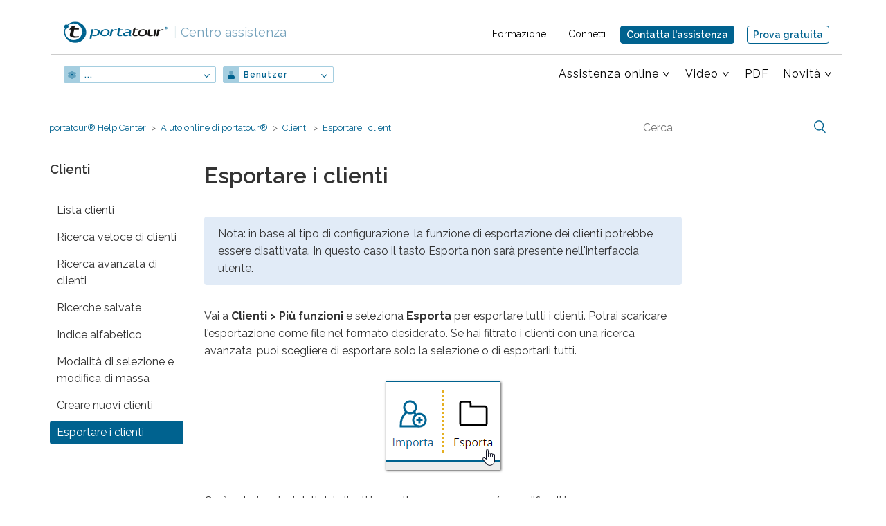

--- FILE ---
content_type: text/html; charset=utf-8
request_url: https://help.portatour.com/hc/it/articles/360002854652-Esportare-i-clienti
body_size: 7396
content:
<!DOCTYPE html>
<html dir="ltr" lang="it">
<head>
  <meta charset="utf-8" />
  <!-- v26867 -->


  <title>Esportare i clienti &ndash; portatour® Help Center</title>

  <meta name="csrf-param" content="authenticity_token">
<meta name="csrf-token" content="">

  <meta name="description" content="Nota: in base al tipo di configurazione, la funzione di esportazione dei clienti potrebbe essere disattivata. In questo caso il tasto..." /><meta property="og:image" content="https://help.portatour.com/hc/theming_assets/01HZPSCPN10M8SSPGV4ATK2T10" />
<meta property="og:type" content="website" />
<meta property="og:site_name" content="portatour® Help Center" />
<meta property="og:title" content="Esportare i clienti" />
<meta property="og:description" content="Nota: in base al tipo di configurazione, la funzione di esportazione dei clienti potrebbe essere disattivata. In questo caso il tasto Esporta non sarà presente nell'interfaccia utente. 
  
 Vai a C..." />
<meta property="og:url" content="https://help.portatour.com/hc/it/articles/360002854652-Esportare-i-clienti" />
<link rel="canonical" href="https://help.portatour.com/hc/it/articles/360002854652-Esportare-i-clienti">
<link rel="alternate" hreflang="de" href="https://help.portatour.com/hc/de/articles/360002854652-Kunden-exportieren">
<link rel="alternate" hreflang="en-us" href="https://help.portatour.com/hc/en-us/articles/360002854652-Export-customers">
<link rel="alternate" hreflang="es" href="https://help.portatour.com/hc/es/articles/360002854652-Exportar-clientes">
<link rel="alternate" hreflang="fr" href="https://help.portatour.com/hc/fr/articles/360002854652-Exporter-clients">
<link rel="alternate" hreflang="it" href="https://help.portatour.com/hc/it/articles/360002854652-Esportare-i-clienti">
<link rel="alternate" hreflang="pt" href="https://help.portatour.com/hc/pt/articles/360002854652-Exportar-clientes">
<link rel="alternate" hreflang="x-default" href="https://help.portatour.com/hc/de/articles/360002854652-Kunden-exportieren">

  <link rel="stylesheet" href="//static.zdassets.com/hc/assets/application-f34d73e002337ab267a13449ad9d7955.css" media="all" id="stylesheet" />
    <!-- Entypo pictograms by Daniel Bruce — www.entypo.com -->
    <link rel="stylesheet" href="//static.zdassets.com/hc/assets/theming_v1_support-e05586b61178dcde2a13a3d323525a18.css" media="all" />
  <link rel="stylesheet" type="text/css" href="/hc/theming_assets/37598/635316/style.css?digest=18982037824156">

  <link rel="icon" type="image/x-icon" href="/hc/theming_assets/01HZPSCPTEAMDBEMCMG14ZGJ7N">

    <script src="//static.zdassets.com/hc/assets/jquery-ed472032c65bb4295993684c673d706a.js"></script>
    

  <!-- Matomo -->
<script>
  var _paq = window._paq = window._paq || [];
  /* tracker methods like "setCustomDimension" should be called before "trackPageView" */
  _paq.push(["setExcludedQueryParams", ["secpar"]]);
  _paq.push(['disableCookies']);
  _paq.push(['trackPageView']);
  _paq.push(['enableLinkTracking']);
  (function() {
    var u="https://www.portatour.com/matomo/";
    _paq.push(['setTrackerUrl', u+'matomo.php']);
    _paq.push(['setSiteId', '3']);
    var d=document, g=d.createElement('script'), s=d.getElementsByTagName('script')[0];
    g.async=true; g.src=u+'matomo.js'; s.parentNode.insertBefore(g,s);
  })();
</script>
<!-- End Matomo Code -->
<!-- Global site tag (gtag.js) - Google Analytics -->
<script async src="https://www.portatour.com/zendesk/ga.js"></script>
<meta content="width=device-width, initial-scale=1.0, maximum-scale=3.0, user-scalable=1" name="viewport" />
<script src="https://cdn.portatour.com/zendesk/algoliasearch.min.js?2"></script>
<script src="https://cdn.portatour.com/zendesk/autocomplete.min.js?2"></script>
<script id="ze-snippet" src="https://static.zdassets.com/ekr/snippet.js?key=ecba29d6-ec3e-4a30-ab7f-9e9d493dd4ed"></script>
<link rel="stylesheet" type="text/css" href="//cdn.portatour.com/zendesk/algoliasearch.zendesk-hc.min.css?2">
<link href='https://fonts.googleapis.com/css?family=Arvo|Raleway:400,500,600,700|Noto+Sans:400,700' rel='stylesheet' type='text/css'>
<link rel="stylesheet" href="https://www.portatour.com/zendesk/header.css?51" type="text/css" />
<script src="https://cdn.portatour.com/zendesk/anchors.js?13"></script>
<script type="text/javascript">  

const pt_translations = {
  contact_widget_title: "Contatta l'assistenza",
  contact_widget_description: "Come possiamo essere d'aiuto?",
  contact_widget_explain: "<label><strong>Informazioni</strong><br></label>Scrivi a <a href='mailto:support.hc@portatour.com'>support.hc@portatour.com</a> o compila il modulo di seguito.",
  start: "Inizio",
  menuuser: "Utente",
  menuadmin: "Amministratori",
  showallsearchresults: "i risultati di ricerca",
  all: "Mostra tutti",
  numberofsearchresults: "Numero dei risultati della ricerca:",
  pdf_anywhere_user: {
  	'anywhere': "portatour-manuale-utente-IT.pdf",
  	'salesforce': "portatour-Anywhere-Salesforce-utente-IT.pdf",
  	'dynamics-crm': "portatour-Dynamics-manuale-utente-IT.pdf",
  },
  anywhere_product: {
  	'anywhere': "",
  	'salesforce': " Anywhere + Salesforce",
  	'dynamics-crm': " + Dynamics",
  }
};
var assetsHorizontalScroll = "/hc/theming_assets/01HZPSCPFY1ZAVA516Z4X58595";
</script>

  <script type="text/javascript" src="/hc/theming_assets/37598/635316/script.js?digest=18982037824156"></script>
</head>
<body class="">
  
  
  

  <div class="header-container visible-print-block-override" >
<header class="ptheader wrapper">
  <div class="logo">
  	<a href="https://www.portatour.com">
				<img width="150" class='ptlogo lang_it' src="https://cdn.portatour.com/2013/img/logo-about.png"
					alt="portatour – il mio ottimizzatore di percorso personale per le vendite">
      	<img class='ptlogoSmall lang_it' src="https://cdn.portatour.com/2013/img/helpcenter/icon-portatour.svg"
					alt="portatour – il mio ottimizzatore di percorso personale per le vendite">
  	</a>
  	<a class="ptHelpcenterLogo" href="/hc/it?show=start"><span>|</span> Centro assistenza</a>
  </div>
  
  	<a href="mailto:support.hc@portatour.com" onclick="return pt_open_contact_widget()" class="button active hideMd">Contatta l'assistenza</a>
    <a href="https://www.portatour.com/get-started/it" class="button tryButtonHeader">Prova gratuita</a>
		<a href="mailto:support.hc@portatour.com" onclick="return pt_open_contact_widget()" class="button active showAboveMd">Contatta l'assistenza</a>
				
  	<div class="metaMenus">
				<div class="meta" >
	          <ul>
	            <li><a href="https://www.portatour.com/services/it" target='_blank'>Formazione</a></li>
	            <li class="loginLink"><a href="https://my.portatour.net/a/Account/Login?showSignUp=true" target='_blank'>Connetti</a></li>
	          </ul>
	      </div>
				
				
  	</div>
        
		<a href="#" class="pt_hamburger">
        <span class="pt_hamburger_bar">TOGGLE MENU</span>
    </a>  	
		<nav>
        <ul class='ptLeftMenu'>
           
          	<li class="hasSubmenue"><a id="ptnav_product" href="#" class="">...</a>
              <ul>
                <li class=""><a id="ptnav_anywhere" href="/hc/it?product=anywhere&show=start" class="">portatour<sup>®</sup></a></li>
                <li class=""><a id="ptnav_salesforce" href="/hc/it?product=salesforce&show=start" class="">portatour<sup>®</sup> + Salesforce</a></li>
                <li class=""><a id="ptnav_dynamics-crm" href="/hc/it?product=dynamics-crm&show=start" class="">portatour<sup>®</sup> + Dynamics</a></li>

              </ul>
            </li>
          	<li class="hasSubmenue"><a id="ptnav_currentuser" href="#">Benutzer</a>
              <ul>
                <li class=""><a id="ptnav_otheruser" href="/hc/it?show=start">Administratoren</a></li>
              </ul>
            </li>
        </ul>
        <ul class="ptRightMenu">
	          
            
            <li id='ptnav_bereich' class="hasSubmenue"><a href="#">Assistenza online</a>
							<ul>
                <li id="ptsub_anywhere" class="lvl3 hasSubmenue clearfix ptanywhere"><a href="#" class="chevron dontFollow">portatour<sup>®</sup></a>
                  <ul>
                    <li class="subpoint ptuser"><a href="https://help.portatour.com/hc/it/categories/360000306791">Assistenza online per utenti</a></li>
                    
                    
                    <li class="subpoint ptuser"><a href="https://help.portatour.com/hc/it/categories/360000307072">FAQ utenti</a></li>
                  </ul>
                </li>
                <li id="ptsub_salesforce" class="lvl3 hasSubmenue clearfix ptsalesforce"><a href="#" class="chevron dontFollow">Salesforce</a>
                  <ul>
                    <li class="subpoint ptuser"><a href="https://help.portatour.com/hc/it/categories/360000307112">Assistenza online per utenti</a></li>
                    
                    <li class="subpoint ptuser"><a href="https://help.portatour.com/hc/it/categories/360000306891">FAQ utenti</a></li>
                    <li class="subpoint ptadmin"><a href="https://help.portatour.com/hc/it/categories/360000307092">Assistenza online per amministratori</a></li>
                    <li class="subpoint ptadmin"><a href="https://help.portatour.com/hc/it/categories/360000306911">FAQ amministratori</a></li>
                  </ul>
                </li>
                <li id="ptsub_dynamics-crm" class="lvl3 hasSubmenue clearfix ptdynamics-crm"><a href="#" class="chevron dontFollow ptadmin">Dynamics-CRM</a>
                  <ul>
                    <li class="subpoint ptadmin"><a href="https://help.portatour.com/hc/it/categories/360000306851">Assistenza online per amministratori</a></li>
                  </ul>
                </li>
                <li class="pt_dt_only"><a href="https://my.portatour.net/a/Docs/APIManual">Manuale API</a></li>
              </ul>
            </li>
            <li id='ptnav_allvideo' class="hasSubmenue"><a class="chevron" href="">Video</a>
          		<ul>
                <li class="subpoint ptuser"><a href="https://help.portatour.com/hc/it/sections/360003710651">Video dimostrativi</a></li>
                <li class="subpoint ptuser pthide_es pthide_pt"><a href="https://help.portatour.com/hc/it/sections/360003713832">Video di formazione </a></li>
              </ul>
          	</li>
          	<li id='ptnav_allpdf'><a href="/hc/it?media=pdf">PDF</a></li>
          
            <li class="pt_mobile_only"><a href="https://my.portatour.net/a/Docs/APIManual">Manuale API</a></li>
            <li class="ptnav_news hasSubmenue lastItem"><a class="chevron" href="#">Novità</a>
							<ul>
                <li><a href="https://www.portatour.com/blog/users/it" target='_blank'>Nuove funzioni</a></li>
            		<li><a href="https://www.portatour.com/blog/it" target='_blank'>Blog</a></li>
                
              </ul>
            </li>

          <li class='pt_mobile_only ptnav_services'><a href="https://www.portatour.com/services/it" target='_blank'>Formazione</a></li>
          <li class='pt_mobile_only ptnav_login'><a class="loginLink" href="https://my.portatour.net/a/Account/Login?showSignUp=true" target='_blank'><span>Connetti</span></a></li>
          
      </ul>
      <ul>
      		<li><a href="https://www.portatour.com/try/it" class="button tryButtonNav">Prova gratuita</a></li>
      </ul>
      <ul>
            


        </ul>
  </nav>
</header>
</div>

		


  <main role="main">
    <script src="https://cdnjs.cloudflare.com/ajax/libs/lightbox2/2.9.0/js/lightbox.min.js"></script>
<script type="text/javascript">
  function getArticleId() {
  	return 360002854652;
	}
</script>
<link rel="stylesheet" href="https://cdnjs.cloudflare.com/ajax/libs/lightbox2/2.9.0/css/lightbox.min.css" />

<div class="container-divider"></div>
<div class="container sticky-container">
<nav class="sub-nav">
  <ol class="breadcrumbs">
  
    <li title="portatour® Help Center">
      
        <a href="/hc/it">portatour® Help Center</a>
      
    </li>
  
    <li title="Aiuto online di portatour®">
      
        <a href="/hc/it/categories/360000306791-Aiuto-online-di-portatour">Aiuto online di portatour®</a>
      
    </li>
  
    <li title="Clienti">
      
        <a href="/hc/it/sections/360000675172-Clienti">Clienti</a>
      
    </li>
  
</ol>

  <form role="search" class="search" data-search="" action="/hc/it/search" accept-charset="UTF-8" method="get"><input type="hidden" name="utf8" value="&#x2713;" autocomplete="off" /><input type="hidden" name="category" id="category" value="360000306791" autocomplete="off" />
<input type="search" name="query" id="query" placeholder="Cerca" aria-label="Cerca" /></form>
</nav></div>
<div class="container content-container">

  <div class="article-container" id="article-container">
    <section class="article-sidebar">
      <section class="section-articles collapsible-sidebar">
        <h3 class="collapsible-sidebar-title sidenav-title">Clienti</h3>
        <div class='pt_collapsed'>
          <ul>
            
              <li class="">
                <a href="/hc/it/articles/360002871811-Lista-clienti" class="sidenav-item ">Lista clienti</a>
              </li>
            
              <li class="">
                <a href="/hc/it/articles/360002854672-Ricerca-veloce-di-clienti" class="sidenav-item ">Ricerca veloce di clienti</a>
              </li>
            
              <li class="">
                <a href="/hc/it/articles/360002854732-Ricerca-avanzata-di-clienti" class="sidenav-item ">Ricerca avanzata di clienti</a>
              </li>
            
              <li class="">
                <a href="/hc/it/articles/360002871771-Ricerche-salvate" class="sidenav-item ">Ricerche salvate</a>
              </li>
            
              <li class="">
                <a href="/hc/it/articles/360002854692-Indice-alfabetico" class="sidenav-item ">Indice alfabetico</a>
              </li>
            
              <li class="">
                <a href="/hc/it/articles/360002854752-Modalit%C3%A0-di-selezione-e-modifica-di-massa" class="sidenav-item ">Modalità di selezione e modifica di massa</a>
              </li>
            
              <li class="">
                <a href="/hc/it/articles/360002871791-Creare-nuovi-clienti" class="sidenav-item ">Creare nuovi clienti</a>
              </li>
            
              <li class="">
                <a href="/hc/it/articles/360002854652-Esportare-i-clienti" class="sidenav-item current-article">Esportare i clienti</a>
              </li>
            
          </ul>
          
        </div>
      </section>
    </section>

    <article class="article">
      <header class="article-header">
        <h1 title="Esportare i clienti" class="article-title">
          Esportare i clienti
          
        </h1>

        
      </header>

      <section class="article-info">
        <div class="article-content">
          <div class="article-body"><div class="article-section"> 
 <a name="Customers_Export.htm"></a> 
 <div class="pt_Hinweis">
   Nota: in base al tipo di configurazione, la funzione di esportazione dei clienti potrebbe essere disattivata. In questo caso il tasto Esporta non sarà presente nell'interfaccia utente. 
 </div> 
 <p>Vai a <strong>Clienti &gt; Più funzioni </strong> e seleziona <strong>Esporta</strong> per esportare tutti i clienti. Potrai scaricare l'esportazione come file nel formato desiderato. Se hai filtrato i clienti con una ricerca avanzata, puoi scegliere di esportare solo la selezione o di esportarli tutti.</p> 
 <p class="wysiwyg-text-align-center" style="text-align: center;"><img class="imgptImage150" src="/hc/article_attachments/360008897719" alt="360008897719"></p> 
 <p>Così potrai aprire i dati dei clienti in un altro programma e/o modificarli in massa.</p> 
 <p>Nel caso di una modifica di massa, quando importi di nuovo il file, portatour® include un secondo foglio di lavoro nei file Excel e Open Document, in cui salva l'attribuzione dei campi. Dopo la modifica di massa, importa il file per aggiornare i clienti (vedi paragrafo <a class="xref internalManualLink" href="https://help.portatour.com/hc/it/articles/360002854812" data-id="360002854812">Aggiornare i clienti</a>). La colonna <strong>ID Portatour</strong> funge da chiave univoca nella reimportazione, pertanto non va cancellata né modificata.</p> 
 <div class="pt_Hinweis">
   Nota: se selezioni il formato Simple CSV, il file sarà esportato senza virgolette ('), punti e virgola (;) o interruzioni di riga. Questi caratteri sono sostituiti rispettivamente da apostrofo semplice ('), punto (.) e linea verticale (⎜). 
 </div> 
 <div class="pt_Hinweis">
   Nota: trovi la funzione per esportare i clienti anche su 
  <strong>Opzioni &gt; Esporta dati &gt; Clienti</strong> (vedi 
  <a href="https://help.portatour.com/hc/it/articles/360002872111" target="_self">Esportare dati</a>). 
 </div> 
</div></div>

          <div class="article-attachments">
            <ul class="attachments">
              
            </ul>
          </div>
        </div>
      </section>

      <footer>
        
        <div class="article-nav">
        	<span class="prev"><a href=""></a></span>
          <span class="next"><a href=""></a></span>
        </div>
  				<div class="article-votes">
    				<span class="article-votes-question">Questo articolo ti è stato utile?</span>
    				<div class="article-votes-controls" role='radiogroup'>
      				<a class="button article-vote article-vote-up" data-helper="vote" data-item="article" data-type="up" data-id="360002854652" data-upvote-count="6" data-vote-count="7" data-vote-sum="5" data-vote-url="/hc/it/articles/360002854652/vote" data-value="null" data-label="Utenti che ritengono sia utile: 6 su 7" data-selected-class="null" aria-selected="false" role="radio" rel="nofollow" title="Sì" href="#"></a>
      				<a class="button article-vote article-vote-down" data-helper="vote" data-item="article" data-type="down" data-id="360002854652" data-upvote-count="6" data-vote-count="7" data-vote-sum="5" data-vote-url="/hc/it/articles/360002854652/vote" data-value="null" data-label="Utenti che ritengono sia utile: 6 su 7" data-selected-class="null" aria-selected="false" role="radio" rel="nofollow" title="No" href="#"></a>
    				</div>
            <div id="pt_voting_feedback">
            	<div id="pt_voting_feedback_down">Grazie per il tuo commento.</div>
            	<div id="pt_voting_feedback_up">Grazie per il tuo commento.</div>
            </div>
    				
  				</div>
				

        
        <div class="article-more-questions">
          Hai domande? <a href='https://help.portatour.com/hc/it/articles/360010907140'>Come ricevere assistenza</a>
          
        </div>
        
      </footer>
        <div class="article-return-to-top">
          <a onclick="return pt_open_contact_widget()" class="supportWidgetButton"></a>
          <a href="#article-container" id="return-to-top-link"><span class="return-to-top-text">Torna in alto</span><span class="icon-arrow-up"></span></a>
        </div>
        
      
    </article>
  </div>
</div>

  </main>

  <div class="footer-container">
			<footer class="wrapper clearfix">

        <article class="col3 first hidden-xs hidden-print-override">
					<p><a id='pt_shorttext' href="https://www.portatour.com/it" target='_blank'>
            <span id='pt_footer_logo'></span><br>portatour<sup>®</sup> – Il futuro della pianificazione di percorso per agenti, rappresentanti, consulenti e tecnici
          </a></p>
          <p class="member">Mitglied der <a class="solvares" href="https://solvares.com" target="_blank" rel="noopener">Solvares Group</a></p>
          <p class="follow"><a class="linkedIn" href="https://www.linkedin.com/company/portatour/" target="_blank" rel="noopener">Folge uns auf LinkedIn</a></p>
				</article>

				<article class="col-footer-m second hidden-xs hidden-sm visible-print-block-override footer-anchors">
              <p>Centro di assistenza</p>
            
              <a href='/hc/it?product=anywhere'>Anywhere</a>
              <a href='/hc/it?product=salesforce'>Salesforce</a>
              <a href='/hc/it?product=dynamics-crm'>Dynamics-CRM</a>
 							<a href="https://my.portatour.net/a/Docs/APIManual">Manuale API</a>
				</article>
				
				<article class="col-footer-m third">
					<p>
            <span><a href="/hc/it?media=pdf">Download</a></span>
            
      			<span><a href="https://help.portatour.com/hc/it/articles/360002872271">Copyright e licenze</a></span>
            <span><a href="https://www.portatour.com/about/imprint/it" target='_blank'>Note legali</a></span>
            <span><a href="https://www.portatour.com/about/dataprotection/it" target='_blank'>Riservatezza</a></span>
            <span><a href="https://www.portatour.com/it" target='_blank'>portatour.com</a></span>
          </p>
				</article>
				<article class="col-footer-l fourth print-not">

          <a href="mailto:support.hc@portatour.com" onclick="return pt_open_contact_widget()" class="button active">Contatta l'assistenza</a>
          <a href="https://www.portatour.com/try/it" class="button tryButtonHeader">Prova gratuita</a>
          
          <div class="countryselector" >

						<ul>
							<li><a href="" class="current">Italiano</a></li>
              
              	
              		<li class="ptDeutsch"><a href="/hc/change_language/de?return_to=%2Fhc%2Fde%2Farticles%2F360002854652-Kunden-exportieren" dir="ltr">Deutsch</a></li>
 	            	
              		<li class="ptEnglish (US)"><a href="/hc/change_language/en-us?return_to=%2Fhc%2Fen-us%2Farticles%2F360002854652-Export-customers" dir="ltr">English (US)</a></li>
 	            	
              		<li class="ptEspañol"><a href="/hc/change_language/es?return_to=%2Fhc%2Fes%2Farticles%2F360002854652-Exportar-clientes" dir="ltr">Español</a></li>
 	            	
              		<li class="ptFrançais"><a href="/hc/change_language/fr?return_to=%2Fhc%2Ffr%2Farticles%2F360002854652-Exporter-clients" dir="ltr">Français</a></li>
 	            	
              		<li class="ptPortuguês"><a href="/hc/change_language/pt?return_to=%2Fhc%2Fpt%2Farticles%2F360002854652-Exportar-clientes" dir="ltr">Português</a></li>
 	            	            
              
              <li class="copyright"><br />&copy;<span id="ptyear">2019</span> impactit GmbH
						</ul>
            
					</div>
				</article>
			</footer>
</div>



  <!-- / -->

  
  <script src="//static.zdassets.com/hc/assets/it.cd8e68ccdc1dd5d0a7ce.js"></script>
  

  <script type="text/javascript">
  /*

    Greetings sourcecode lurker!

    This is for internal Zendesk and legacy usage,
    we don't support or guarantee any of these values
    so please don't build stuff on top of them.

  */

  HelpCenter = {};
  HelpCenter.account = {"subdomain":"portatour","environment":"production","name":"portatour Support"};
  HelpCenter.user = {"identifier":"da39a3ee5e6b4b0d3255bfef95601890afd80709","email":null,"name":"","role":"anonymous","avatar_url":"https://assets.zendesk.com/hc/assets/default_avatar.png","is_admin":false,"organizations":[],"groups":[]};
  HelpCenter.internal = {"asset_url":"//static.zdassets.com/hc/assets/","web_widget_asset_composer_url":"https://static.zdassets.com/ekr/snippet.js","current_session":{"locale":"it","csrf_token":null,"shared_csrf_token":null},"usage_tracking":{"event":"article_viewed","data":"[base64]--9dba48a587c0c77cd302bde56725fa9054ab870d","url":"https://help.portatour.com/hc/activity"},"current_record_id":"360002854652","current_record_url":"/hc/it/articles/360002854652-Esportare-i-clienti","current_record_title":"Esportare i clienti","current_text_direction":"ltr","current_brand_id":635316,"current_brand_name":"portatour Support","current_brand_url":"https://portatour.zendesk.com","current_brand_active":true,"current_path":"/hc/it/articles/360002854652-Esportare-i-clienti","show_autocomplete_breadcrumbs":true,"user_info_changing_enabled":false,"has_user_profiles_enabled":false,"has_end_user_attachments":true,"user_aliases_enabled":false,"has_anonymous_kb_voting":true,"has_multi_language_help_center":true,"show_at_mentions":false,"embeddables_config":{"embeddables_web_widget":false,"embeddables_help_center_auth_enabled":false,"embeddables_connect_ipms":false},"answer_bot_subdomain":"static","gather_plan_state":"subscribed","has_article_verification":false,"has_gather":true,"has_ckeditor":false,"has_community_enabled":false,"has_community_badges":false,"has_community_post_content_tagging":false,"has_gather_content_tags":false,"has_guide_content_tags":true,"has_user_segments":true,"has_answer_bot_web_form_enabled":false,"has_garden_modals":false,"theming_cookie_key":"hc-da39a3ee5e6b4b0d3255bfef95601890afd80709-2-preview","is_preview":false,"has_search_settings_in_plan":true,"theming_api_version":1,"theming_settings":{"color_1":"rgba(0, 98, 143, 1)","color_2":"#ffffff","color_3":"#333333","color_4":"rgba(0, 98, 143, 1)","color_5":"rgba(243, 241, 236, 1)","font_1":"-apple-system, BlinkMacSystemFont, 'Segoe UI', Helvetica, Arial, sans-serif","font_2":"'Century Gothic', AppleGothic, sans-serif","logo":"/hc/theming_assets/01HZPSCPN10M8SSPGV4ATK2T10","favicon":"/hc/theming_assets/01HZPSCPTEAMDBEMCMG14ZGJ7N","homepage_background_image":"/hc/theming_assets/01HZPSCQ1YMFVQXVTVQG3ANZM7","community_background_image":"/hc/theming_assets/01HZPSCQ8KSWY1972AFAMHN9DJ","community_image":"/hc/theming_assets/01HZPSCQCCVB0NZCFDHF371VGY"},"has_pci_credit_card_custom_field":false,"help_center_restricted":false,"is_assuming_someone_else":false,"flash_messages":[],"user_photo_editing_enabled":true,"user_preferred_locale":"de","base_locale":"it","login_url":"https://portatour.zendesk.com/access?brand_id=635316\u0026return_to=https%3A%2F%2Fhelp.portatour.com%2Fhc%2Fit%2Farticles%2F360002854652-Esportare-i-clienti","has_alternate_templates":false,"has_custom_statuses_enabled":true,"has_hc_generative_answers_setting_enabled":true,"has_generative_search_with_zgpt_enabled":false,"has_suggested_initial_questions_enabled":false,"has_guide_service_catalog":false,"has_service_catalog_search_poc":false,"has_service_catalog_itam":false,"has_csat_reverse_2_scale_in_mobile":false,"has_knowledge_navigation":false,"has_unified_navigation":false,"has_unified_navigation_eap_access":false,"has_csat_bet365_branding":false,"version":"v26867","dev_mode":false};
</script>

  
  <script src="//static.zdassets.com/hc/assets/moment-3b62525bdab669b7b17d1a9d8b5d46b4.js"></script>
  <script src="//static.zdassets.com/hc/assets/hc_enduser-d7240b6eea31e24cbd47b3b04ab3c4c3.js"></script>
  
  
</body>
</html>

--- FILE ---
content_type: text/css; charset=utf-8
request_url: https://help.portatour.com/hc/theming_assets/37598/635316/style.css?digest=18982037824156
body_size: 22007
content:
@charset "UTF-8";
/***** Base *****/
* {
  box-sizing: border-box;
}

body {
  background-color: #fff;
  color: #333333;
  font-family: 'Raleway',sans-serif;
  font-size: 16px;
  font-weight: 400;
  line-height: 1.5;
  -webkit-font-smoothing: antialiased;
}
/* pt custom */

/* support-section */

.article-body img.pt_headline_icon {
  height:2em;
  vertical-align:middle;
  margin-right:13px;
}

/* video-section */

.ptvidbox {
  display:flex;
  flex-direction:row;
}
.ptvidbox .pt_Video {
  margin-right:1em;
}
.ptvidbox .ptvidtitle {
  font-weight:bold;
}
a.ptvidbox:hover {
  text-decoration:none;
}
a.ptvidbox:hover .article-list-link {
  text-decoration:underline;
}

/* ptproduct, ptuser & ptmedia */

.section.ptanywhere { display:none; }
.article-list .article-list-item.ptanywhere { display:none; }
.article-sidebar li.ptanywhere { display:none; }
.ptsalesforce { display:none; }
.ptdynamics-crm { display:none; }
.ptveeva { display:none; }

.ptheader nav .ptsalesforce { display:none; }
.ptheader nav .ptdynamics-crm { display:none; }
.ptheader nav .ptveeva { display:none; }

#ptsub_anywhere a.chevron.dontFollow {
  text-transform: none;
}

#ptsub_anywhere a.chevron.dontFollow sup{
  z-index: 0;
}

.categoryCard .salesforce-user,
.categoryCard .dynamics-crm-user,
.categoryCard .dynamics-crm-admin,
.categoryCard .salesforce-admin { display:none; }
section .ptadmin { display:none; }
.ptheader nav .ptadmin { display:none!important; }
.ptadmin .ptheader nav .ptadmin { display: inline-block; }

.blocks-item.ptdoc { display:none; }
.blocks-item.ptfaq { display:none; }
.blocks-item.ptvid { display:none; }
.blocks-item.ptnew { display:none; }
.blocks-item.ptpdf { display:none; }

#ptnav_product,#ptnav_currentuser { color: #00628f; }

/* footer */

article footer {
  margin-bottom:4.5em;
}

.footer-container {
    background: #000;
    padding: 20px 0;
}
.footer-container .wrapper {
  color:#fff;
  font-size: 0.9em;
  max-width: 1160px;
  margin: 0 auto;
  padding: 0;
  display: flex;
  flex-direction: row;
  justify-content: space-between;
  flex-wrap: wrap;
}
@media only screen and (min-width: 1200px) {
	.footer-container .wrapper {
		min-width:960px;
	}
}
@media only screen and (max-width : 767px) {
	.footer-container .wrapper { 
		width: auto;
	}
}
.footer-container article {
  margin:12px;
}
.footer-container article.first p{
	width: 245px;
}
.footer-container .second,
.footer-container .third {
  margin-top:4.5em;
}
@media only screen and (max-width: 767px) {
	.footer-container article.first {
		display: block;
	}
	.footer-container .second,
  .footer-container .third {
    width:43%;
    margin-top:2em;
	}
}

.footer-container .fourth {
  margin-top:24px;
	min-width:128px;  
}
@media only screen and (max-width: 991px) {
	.footer-container .fourth {
    width:100%;
	}
}
.footer-container li.copyright {
	font-size: 0.7em;
}
.footer-container .col-footer-r a {
	font-size: 0.8em;
}
.footer-container a{
  color:#fff;
	display: block;
  margin-bottom: 6px;
  text-decoration: none;
  letter-spacing: 1px;
  font-size: 0.9em;
  font-weight: bold;
}
.footer-container a:hover,.footer-container .current {
  color:#0083bc;
  text-decoration:none;
}
.footer-container .fourth .countryselector a{
  font-size: 0.7em;
	display: block;
  text-transform: none;
  font-weight: normal;
  margin-bottom: 4px;
}
.footer-container .fourth .countryselector a.current {
    color: white;
    font-weight: bold;
}
.footer-container .fourth .countryselector a:hover {
    color: #0083bc;
    font-weight: bold;
}

.footer-container a.button {
    display: inline-block;
  	width:auto;

    font-family: 'Raleway',sans-serif;
    font-weight: 700;
    font-size: 0.7em;
    color: #000;
    line-height: 1.4;
    letter-spacing: 0.09em;
    text-transform: uppercase;
    text-decoration: none;
    text-shadow: 0px 1px 0px #ead18c;

    position: relative;
    padding: 6px 6px 5px 7px;
  	margin-right: 0px;
    margin-bottom: 20px;
    margin-top: 10px;

  	border: none;
    background: #e0aa12;
    -webkit-border-radius: 4px;
    -moz-border-radius: 4px;
    border-radius: 4px;
    -moz-box-shadow: 0px 1px 3px rgba(000,000,000,0.5);
    -webkit-box-shadow: 0px 1px 3px rgba(000,000,000,0.5);
    box-shadow: 0px 1px 3px rgba(000,000,000,0.5);

    box-sizing: border-box;
    white-space: normal;
    transition: none;
}
.footer-container a.button:hover {
    background: #00638e;
    color: #fff;
    text-decoration: none;
    text-shadow: 0px 1px 0px #000;
		outline: 0;
}
.footer-container a#pt_shorttext {
  font-weight:normal;
}
#pt_footer_logo {
  display:inline-block;
  background-image: url('/hc/theming_assets/01HZPSCP8H4A802P0KZCGN52QA');
  width: 195px;
  height: 40px;
  background-position: left top;
  background-repeat: no-repeat;
  background-size: 100%;
  margin-bottom:0.8em;
}
#pt_shorttext:hover #pt_footer_logo {
  background-image: url('/hc/theming_assets/01HZPSCPBWSPAZJGJS9JY1G4VZ');
}


/* header */

.header-container header.wrapper {
  max-width: 1160px;
  position: relative;
}
@media (min-width: 1160px) {
  .header-container header.wrapper {
    padding: 0;
    width: 90%;
  }
}
@media only screen and (min-height: 781px) and (min-width: 992px) {
	.header-container header.wrapper {
  	height: 135px; 
  }
}

.header-container .ptheader a.button,
.header-container .ptheader a.button:hover{
  background-image: none!important;
  padding-left: 8px!important;
  font-size: 14px!important;
  line-height: 16px!important;
}

.ptheader .navlabel {
    font-weight: normal;
}

.ptheader nav {
  margin-top: 0;
  margin-bottom: 0;
  height: auto;
  /*display: flex;
  justify-content: flex-end;
  align-items: center;
  flex-wrap: wrap;*/
  border-top: 1px solid #CCCCCC;
  padding-top: 16px;
  display: block;
} 

.ptheader nav nav ul ul {
    z-index: 1002;
}


ul.ptLeftMenu #ptnav_product,
ul.ptLeftMenu #ptnav_currentuser{
  border: 1px solid #A5CEE0;
  border-radius: 2px;
  font-family: 'Raleway', sans-serif;
  font-size: 12px;
  line-height: 14px;
  color: #00628F;
  padding: 4px 25px 4px 29px;
  cursor: pointer;
  width: 160px;
	display: inline-block;
}

nav ul.ptLeftMenu {
  margin-left: 18px;
}

nav ul.ptRightMenu {
  float: right;
  margin-right: 18px;
}


.header-container nav ul.ptRightMenu li a, 
.header-container nav ul.ptRightMenu li span.navlabel {
  font-size: 16px;
  line-height: 22px;
  font-weight: normal;
}

nav ul.ptRightMenu li.hasSubmenue {
  margin-right: 26px;
}

nav ul.ptRightMenu li.hasSubmenue li a {
  color: #74A1BB;
  font-weight: 500;
}

nav ul.ptRightMenu li.hasSubmenue li a:hover {
  color: #00638e;
}

nav ul.ptRightMenu li.hasSubmenue>a:after {
  font-weight: normal;
  right: -3px;
}

nav ul.ptRightMenu li.hasSubmenue a:after {
  top: -1px;
}

nav ul.ptRightMenu li.hasSubmenue:hover a:after {
  top: -4px;
  right: -2px;
}

nav ul.ptRightMenu li.lvl3.hasSubmenue a:after,
nav ul.ptRightMenu li.lvl3.hasSubmenue:hover a:after{
  content: "";
}

nav ul.ptRightMenu li.lvl3.hasSubmenue a.chevron.dontFollow {
  color: #A8A8A8;
  font-size: 14px;
  line-height: 16px;
  cursor: auto;
}

nav ul.ptRightMenu li.lvl3.hasSubmenue ul li a {
  color: #74A1BB;
}

nav ul.ptRightMenu li.lvl3.hasSubmenue ul li a:hover {
  color: #00638e;
}

nav ul li.hasSubmenue .hasSubmenue.lvl3 ul {
  clear: both;
  display: block!important;
  width: auto;
  float: none;
  padding-left: 0;
  padding-left: 10px!important;
}

@media only screen and (min-width: 992px) { 
  nav ul.ptLeftMenu li.hasSubmenue #ptnav_product+ul {
    width: 198px!important;
  }
}
ul.ptLeftMenu #ptnav_currentuser{
  text-transform: capitalize;
}

ul.ptLeftMenu #ptnav_product {
  width: 220px;
}
ul.ptLeftMenu #ptnav_product,
ul.ptLeftMenu #ptnav_anywhere,
header nav ul.ptLeftMenu li.hasSubmenue ul li a{
  text-transform: none;
}

nav ul.ptLeftMenu li.hasSubmenue ul li sup,
ul.ptLeftMenu #ptnav_product sup,
ul.ptLeftMenu #ptnav_anywhere sup {
  z-index: 1;
}

ul.ptLeftMenu #ptnav_product:before,
ul.ptLeftMenu #ptnav_currentuser:before {
  content: " ";
  height: 22px;
  width: 22px;
  background: #A5CEE0 url('https://cdn.portatour.com/2013/img/helpcenter/icon-cog.svg') center center no-repeat;
  transform: none;
  display: inline-block;
  position: absolute;
  left: 0;
  top: 0;
}

ul.ptLeftMenu #ptnav_currentuser:before {
  background-image: url('https://cdn.portatour.com/2013/img/helpcenter/icon-user.svg');
}

ul.ptLeftMenu #ptnav_product:after,
ul.ptLeftMenu #ptnav_currentuser:after{
  content: " ";
  height: 24px;
  width: 25px;
  background: url('https://cdn.portatour.com/2013/img/icons-2020/icon-chevron-down.svg') center center no-repeat;
  transform: none;
}

ul.ptLeftMenu #ptnav_product:hover:after,
ul.ptLeftMenu #ptnav_currentuser:hover:after{
  //background: url('https://cdn.portatour.com/2013/img/icons-2020/icon-chevron-up.svg') center center no-repeat;
  top: 0;
  right: 0;
}

@media only screen and (max-width: 991px) {
  
  nav ul.ptRightMenu li a {
    color: #424242;
  }
  
	.ptheader nav ul.ptLeftMenu {
  	float:right;
    margin-bottom:1.2em;
  }
  .ptheader nav ul.ptLeftMenu > li:last-child,
  .ptheader nav ul li.ptnav_news,
  .ptheader nav ul li.ptnav_login {
    border-bottom: 1px solid #E6E6E6;
    padding-bottom: 16px; 
  }
  
  nav ul.ptRightMenu li a.loginLink span:before {
    padding-right: 14px;
  }
  
  #ptnav_allvideo {
    margin-right: 0px;
  }
  
  #ptnav_allvideo a,
  .ptheader nav ul li.ptnav_news.hasSubmenue .chevron {
    font-weight: normal!important;
    line-height: 22px!important;
  }
  
  .header-container nav ul.ptRightMenu li.hasSubmenue .chevron::after {
    top: 6px !important;
  }
  
  .ptheader nav ul li.ptnav_services {
    padding-top: 16px;
  }
  
  .ptheader nav ul.ptLeftMenu > li.open:last-child {
    padding-bottom: 8px; 
  }
  .ptheader nav #ptnav_start {
    border-top:1px solid #ddd;
    padding-top:1.3em;
  }
  
  ul.ptLeftMenu #ptnav_product,
  ul.ptLeftMenu #ptnav_currentuser{
    border: none;
    border-radius: 0;
    color: #00628F;
    cursor: pointer;
    width: 100%;
    padding: 0;
    margin: 0;
    line-height: 12px;
  }
  
  ul.ptLeftMenu #ptnav_product:before,
  ul.ptLeftMenu #ptnav_currentuser:before {
    display: none;
  }

}
.ptlogo {
  margin-top: -5px!important;
  width: 150px!important;
  float: left;
  margin-bottom: 8px;
}

.logo img.ptlogoSmall  {
    display: none;
}

.ptHelpcenterLogo {
  margin-left: 9px;
  float: left;
  font-size: 18px;
  line-height: 22.5px;
  color: #74A1BB;
}
.ptHelpcenterLogo span{
  color: #E6EFF1;
}
.ptHelpcenterLogo:hover {
  color:#00638e;
}
.header-container .metaMenus {
  line-height: 16px;
}

.ptheader .meta a,
.header-container .metaMenus ul li a {
  color:#000;
  font-size: 14px!important;
  font-weight: normal;
}
.header-container .metaMenus ul li a:hover {
  color:#00638e;
}
.ptheader a:hover, .ptheader a:active, .ptheader a:focus {
	text-decoration: none;
}

.header-container .metaMenus ul li.loginLink {
  margin-left: 10px;
}

.header-container .metaMenus ul li.loginLink:before {
  height: 12px !important;
  width: 12px !important;
  top: 7px !important;
  left: 8px !important;
  background-size: contain !important;
}

.ptheader .dropdown-menu {
  border:0;
  background: #fff;
  margin: 2px -10px 0 -10px;
  min-width:0;
  padding:0;
  box-shadow: none;
  z-index:1000;
  left:1px;
  right:auto;
}
.ptheader .dropdown-menu div {
  background:#fff;
  -webkit-border-radius: 3px;
  border-radius: 3px;
}
.ptheader .dropdown-menu [role="menuitem"] {
    padding: 8px 10px;
    color: #000;
}
.ptheader .dropdown-menu [role="menuitem"]:hover {
  background:#fff;
  color: #00638e;
}
.ptheader .dropdown-menu a, header .dropdown-menu pan.navlabel {
  font-size:12px;
  color:#000;
}
.ptheader .dropdown-menu:before {
  content: "";
  border: 0;
  position: absolute;
  z-index: -1;
  top: 11px;
  right: 0;
  bottom: 0;
  left: 0;
  box-shadow: 1px 1px 11px rgba(0, 0, 0, 0.15);
}
.ptheader .dropdown-menu:after {
  display: none;
}
.ptheader .dropdown-toggle::after {
  font-family: 'Raleway', sans-serif;
  content: "\003e";
  position: absolute;
  top: 9px;
  right: -18px;
  font-weight: bold;
  -moz-transform: rotate(90deg);
  -ms-transform: rotate(90deg);
  -o-transform: rotate(90deg);
  -webkit-transform: rotate(90deg);
  transform: rotate(90deg);
}
.ptheader #ptuser_meta .dropdown-toggle::after {
	font-weight:normal;
}
.ptheader #user:hover .dropdown-toggle::after {
  color: #00638e;
}

.logo {
  margin-right: auto;
  margin-top: 36px;
  margin-left: 18px;
  float: left;
}

@media only screen and (max-width: 991px) {

	.logo {
    margin-right: auto;
    margin-top: 27px;
    margin-bottom: 10px;
  }
  
	.ptlogo {
    margin-top: -9px!important;
    width: 150px!important;
	}
  
  .ptheader .dropdown-menu:before {
    content: "";
    border: 0;
    position: absolute;
    z-index: -1;
    top: 11px;
    right: 0;
    bottom: 0;
    left: 0;

    box-shadow: none;
	}
  .ptheader .dropdown-menu {
    right:0;
    text-align: right;
    padding-top: 4px;
    position: relative;
  }
  .ptheader .dropdown-menu [role="menuitem"] {
    padding: 5px 22px 8px 0;
  }
  .ptheader .dropdown-menu [role="menuitem"]:after {
    content: " - ";
  }
}

.header-container .ptheader a.button {
    display: block;
  	width: auto;

  	font-family: 'Raleway',sans-serif;
    font-weight: 600;
    font-size: 12px;
		line-height: 14px;
    color: #00628f;
    text-transform: none;
    text-decoration: none;
    word-wrap: break-word;
    text-align: center;

    float: right;
    position: relative;
    padding: 4px 8px;
    margin-top: 37px;
    margin-bottom: 10px;
  	margin-right: 18px;

  	border: 1px solid #00628f;
    -webkit-border-radius: 4px;
    -moz-border-radius: 4px;
    border-radius: 4px;

	  background: transparent;

    box-sizing: border-box;
    white-space: normal;
  	-webkit-box-shadow: none;
    box-shadow: none;
    text-shadow: none;
}
@media only screen and (max-width: 991px) {
	.header-container .ptheader a.button {
    margin-top: 10px;
    margin-right: 10px;
	}
  
  .header-container .ptheader a.button.tryButtonNav {
    margin-top: 16px;
	}
  
  .logo img {
    display: none;
	}
  
  .logo img.ptlogoSmall  {
    display: block;
    float: left;
    margin-bottom: 20px;
    margin-top: -3px;
	}
}
@media only screen and (max-width: 576px) {
	.header-container .ptheader a.button {
    margin-right: 0px;
	}
  .header-container .ptheader a.button.active {
    margin-right: 10px;
	}
}
@media only screen and (max-width: 430px) {
	.header-container .ptheader a.button {
    max-width: 115px;
	}
}

/* others */

.article-body .wysiwyg-color-orange110 {
  color:#e5af21; /* yellowish-orange in 360002871771 */
}


/*.article-body table.largeTable{
  overflow-x:auto;
  display: block;
}*/

.article-body .tableWrapper  {
  position: relative;
  overflow: auto;
}

.article-body .horScroll {
  position: absolute;
  margin-top: 120px;
  left: 35%;
  width: 30%;
  max-width: 100px;
}

.article-body table th {
  text-align:left;
}
.article-body table td {
  padding-right:1.3em;
  vertical-align:top;
}
.article-body table tr {
  border-top:0.75em solid transparent;
}
table.ptColorTable tr:nth-child(even) {
  background-color: #f3f1ec; /* to make it more transparent use rgba(243, 241, 236, 0.45); */
}
.article-body table {
  margin-bottom:1.5em;
}
#pt_voting_feedback {
  min-height:2em;
}
#pt_voting_feedback_up {
  display: none;
}
#pt_voting_feedback_down {
  display: none;
}

.ptProduct {
  display:flex;
  flex-direction:row;
  flex-wrap:wrap;
  justify-content:center;
  margin:0 -15px;
}
.ptProduct .blocks-item {
  border:1px solid rgba(0, 98, 143, 0.2);
}
.ptProduct h3 {
  font-size:25px;
}
.ptProduct h4 {
  font-size:20px;
}
.ptAudience {
  /*display:flex;
  flex-direction:column;
  max-width:680px;
  flex: 1 0 340px;
  margin: 0 15px 30px;*/
}

/* CHN_3 */
@media screen and (-ms-high-contrast: active), (-ms-high-contrast: none) {
  .ptAudience {
    /*flex: 0 0 90%;*/
  }
}

p.centered {
  text-align: center;
}

p.pt_Hinweis, div.pt_Hinweis
{
  margin: 1.5em 0 2em 0;
  text-align: left;
  border-radius:4px;
  background-color: #E1EBF7;
  padding: 0.75em 20px;
  min-height:1em;
}

p.pt_Warning, div.pt_Warning
{
  margin: 1.5em 0 2em 0;
  text-align: left;
  border-radius:4px;
  background-color: #ffdcd9;
  padding: 0.75em 20px;
  min-height:1em;
}

p.pt_UntranslatedArticle, div.pt_UntranslatedArticle
{
  margin: 1.5em 0 2em 0;
  text-align: left;
  border-radius:4px;
  background-color: #fee;
  padding: 0.75em 20px;
  min-height:1em;
  color:#f00
}

.category-content h1,
section.categories.blocks h1{
  line-height: 45px;
  margin:21px 0;
}
section.categories.blocks h1{
  text-align: center;
  padding:0 10px;
}
.category-content h3,
section.categories.blocks h3{
  line-height: 26px;
  margin:21px 0;
}
section.categories.blocks h3{
  text-align: center;
}
section.categories.blocks h4{
  font-family: 'Raleway',sans-serif;
  line-height: 27px;
}

.collapsible-sidebar .article-sidebar-item::after,
.see-all-articles::after {
  display: inline-block;
  margin-left:7px;
  content:" \003e";
}
.see-all-articles::after {
  transform:rotate(90deg);
  -moz-transform: rotate(90deg);
  -ms-transform: rotate(90deg);
  -o-transform: rotate(90deg);
  -webkit-transform: rotate(90deg);
}

img.pt_back_button {
  width:16px;
}

/* custom algolia */
.search-results {
  width: 100%;
  margin: 0 auto;
}

@media (min-width: 991px) {
  .search-results {
    width: 66%;
    margin: 0 auto;
  }
}

.aa-suggestions {
  margin-top:-2px;
}
.search-results .aa-suggestions {
 	margin: 0; 
}
.search-results .aa-suggestions h3 {
  font-size: 18px;
  margin-bottom: 0;
}
.search-results .aa-suggestions h3 em {
  font-weight: bold;
  font-style: normal;
}
span.algolia-autocomplete {
  line-height: 1.3em;
  border-radius: 4px;
  border: 1px solid #CCCCCC;
}
.aa-suggestion{
  margin: 0;
  padding: 12px!important;
  border-bottom: 1px solid #eee;
  overflow:auto;
}

.aa-suggestion img.searchresult_videoimage{
  float: left;
  margin: 5px 10px;
  margin-left: 0px;
}

.aa-suggestion.no-result{
  border: 0;
}
span.aa-suggestion{
  display: block;
  border-top: 1px solid #eee;
}
span.aa-suggestion a{
  display: block;
  color: #333333;
}
span.aa-suggestion a:hover{
  text-decoration: none;
}
.search-results .aa-suggestion{
  padding-left: 0!important;
  padding-right: 0!important;
  padding-bottom: 33px!important;
  padding-top: 5px!important;
  border-bottom: 0px;
}
.aa-suggestion:first-child{
}
.aa-suggestion:last-child{
    border-bottom: 0px none;
}
.aa-suggestion .title{
    font-size: 12pt;
    display: block;
}

.aa-suggestion .sug_body{
    display: inline-block;
}

.search-results .aa-suggestion .sug_body{
    display: block;
  	font-size: 16px;
}
.aa-suggestion .sug_section{
    font-size: 8pt;
    color: #666;
    display:block;
}
.search-results .aa-suggestion .sug_section{
    font-size: 16px;
    color: #999;
    display:block;
}

.aa-suggestion .title em,
.aa-suggestion .sug_body em{
    font-style: normal; 
    font-weight: bold;
}
.aa-suggestion:hover{
    background-color: #eee;
}
.search-results .aa-suggestion:hover{
    background-color: transparent;
}
.search-results .aa-suggestion:hover h3{
    text-decoration: underline;
}
.sub-nav .aa-dropdown-menu {
  left:auto !important;
  right: 0px !important;
}

@media (min-width: 768px) {
  .sub-nav .aa-dropdown-menu {
    min-width: 200%;
  }
}

#algolia-autocomplete-listbox-0 {
  border: 0;
}

#algolia-autocomplete-listbox-0.aa-without-1 {
  width: 100%;
}

.search-results #algolia-autocomplete-listbox-0 {
	position: relative!important;
  margin-bottom: 40px;
  border: 0;
  box-shadow: none;
}

/* IMAGES */
img.imgptImage,img.imgptImage150{
  display: block;
  margin-left: auto;
  margin-right: auto;
  box-shadow: 1px 1px 3px #555;
  -moz-box-shadow: 1px 1px 3px #555;
  -webkit-box-shadow: 1px 1px 3px #555;
  margin-top:2em;
  margin-bottom:2em;
}
img.imgptImage.ptLeftAligned,
img.imgptImage150.ptLeftAligned {
  margin-left: 0;
  margin-right: 0;
}
img.imgptImage.ptNoShadow,
img.imgptImage150.ptNoShadow {
  box-shadow: none;
  -moz-box-shadow: none;
  -webkit-box-shadow: none;
}
a.legallink{
  display: none;
}

div#articles {
 display: none;
}

.article-head a[href='#']{
 opacity:.2;
 cursor: none;
}

div.license
{
  font-family: monospace;
  font-size: 8pt;
  line-height: 8pt;
}
.mce-i-tipp
{
  background-image: url([data-uri]);  
}
span.ptCode
{
  font-family: monospace;
}

div.ptCode
{
  font-family: monospace;
  font-size: 0.8em;
  margin-left: 0cm;
}

div.ptCode p
{
  margin-top: 0px;
  margin-bottom: 0px;
}

/* FS#12148 */
sup {
  z-index:-1;
}
.footer-container sup {
  z-index:0;
}
img.ptsectionicon {
	vertical-align:-15%;
  margin-right:0.3em;
}

/* end ptcustom */

p.note
{
  color: #616E14;
  border: solid 1px #BFD62F;
  background-color: #DAE691;
  -moz-border-radius: 6px;
  -webkit-border-radius: 6px;
  border-radius: 6px;
  padding: 14px 20px;
  padding-left: 20px;
}

p.note2
{
  color: #616E14;
  border-top: solid 1px #BFD62F;
  border-left: solid 1px #BFD62F;
  border-right: solid 1px #BFD62F;
  background-color: #DAE691;
  -moz-border-radius-topleft: 6px;
  -moz-border-radius-topright: 6px;
  -webkit-top-left-border-radius: 6px;
  -webkit-top-right-border-radius: 6px;
  border-top-left-radius: 6px;
  border-top-right-radius: 6px;
  margin-bottom: 0;
  padding-right: 20px;
  padding-top: 14px;
  padding-bottom: 6px;
  border-left-style: solid;
  border-left-width: 1px;
  border-left-color: #BFD62F;
  border-right-style: solid;
  border-right-width: 1px;
  border-right-color: #BFD62F;
  border-top-style: solid;
  border-top-width: 1px;
  border-top-color: #BFD62F;
  padding-left: 20px;
}

p.note3
{
  color: #616E14;
  border-left: solid 1px #BFD62F;
  border-right: solid 1px #BFD62F;
  background-color: #DAE691;
  margin-top: 0;
  padding-right: 20px;
  padding-top: 6px;
  padding-bottom: 14px;
  border-left-style: solid;
  border-left-width: 1px;
  border-left-color: #BFD62F;
  border-right-style: solid;
  border-right-width: 1px;
  border-right-color: #BFD62F;
  border-bottom-style: solid;
  border-bottom-width: 1px;
  border-bottom-color: #bfd62f;
  -moz-border-radius-bottomleft: 6px;
  -moz-border-radius-bottomright: 6px;
  -webkit-bottom-left-border-radius: 6px;
  -webkit-bottom-right-border-radius: 6px;
  border-bottom-left-radius: 6px;
  border-bottom-right-radius: 6px;
  padding-left: 20px;
  border-top: solid 0px;
}

@media (min-width: 480px) {
  body > main {
    min-height: 65vh;
  }
}

h1, h2, h3, h4, h5, h6 {
  font-weight: 400;
  margin-top: 0;
}
h1,h2,h3,h4{
  font-family: 'Raleway',serif;
  font-weight: 600;
}
h1 {
  font-size: 32px;
}

h2 {
  font-size: 22px;
}

h3 {
  font-size: 19px;
}

h4 {
  font-size: 16px;
  margin-bottom: 0px;
}

a {
  color: rgba(0, 98, 143, 1);
  text-decoration: none;
}

a:hover, a:active, a:focus {
  text-decoration: underline;
}

.homepage a:hover, .homepage a:active, .homepage a:focus {
  text-decoration: none;
}

input,
textarea {
  color: #000;
  font-size: 14px;
}

input {
  font-weight: 300;
  max-width: 100%;
  box-sizing: border-box;
  outline: none;
  transition: border .12s ease-in-out;
}

input:focus {
  border: 1px solid rgba(0, 98, 143, 1);
}

input[disabled] {
  background-color: #ddd;
}

select {
  -webkit-appearance: none;
  -moz-appearance: none;
  background: url("/hc/theming_assets/01HZPSCNT8GDWARTHVWJGD98D4") no-repeat #fff;
  background-position: right 10px center;
  border: 1px solid #ddd;
  border-radius: 4px;
  padding: 8px 30px 8px 10px;
  outline: none;
  color: #555;
  width: 100%;
}

select:focus {
  border: 1px solid rgba(0, 98, 143, 1);
}

select::-ms-expand {
  display: none;
}

textarea {
  border: 1px solid #ddd;
  border-radius: 2px;
  resize: vertical;
  width: 100%;
  outline: none;
  padding: 10px;
}

textarea:focus {
  border: 1px solid rgba(0, 98, 143, 1);
}

.container {
  max-width: 1138px;
  margin: 0 auto;
  padding: 0 5%;
}

@media (min-width: 1160px) {
  .container {
    padding: 0;
    width: 90%;
  }
}

.container-divider {
  margin-bottom: 20px;
}

ul {
  list-style: none;
  margin: 0;
  padding: 0;
}

.error-page {
  max-width: 1160px;
  margin: 0 auto;
  padding: 0 5%;
}

@media (min-width: 1160px) {
  .error-page {
    padding: 0;
    width: 90%;
  }
}

.dropdown-toggle::after {
  color: inherit;
}

/***** Buttons *****/
.button, [role="button"] {
  border: 1px solid rgba(0, 98, 143, 1);
  border-radius: 4px;
  color: rgba(0, 98, 143, 1);
  cursor: pointer;
  display: inline-block;
  font-size: 12px;
  line-height: 2.34;
  margin: 0;
  padding: 0 20px;
  text-align: center;
  transition: background-color .12s ease-in-out, border-color .12s ease-in-out, color .15s ease-in-out;
  user-select: none;
  white-space: nowrap;
  width: 100%;
  -webkit-touch-callout: none;
}

@media (min-width: 768px) {
  .button, [role="button"] {
    width: auto;
  }
}

.button::after, [role="button"]::after {
  color: rgba(0, 98, 143, 1);
}

.button:hover, .button:active, .button:focus, .button[aria-selected="true"], [role="button"]:hover, [role="button"]:active, [role="button"]:focus, [role="button"][aria-selected="true"] {
  background-color: rgba(0, 98, 143, 1);
  color: #ffffff;
  text-decoration: none;
}

.button[aria-selected="true"]:hover, .button[aria-selected="true"]:focus, .button[aria-selected="true"]:active, [role="button"][aria-selected="true"]:hover, [role="button"][aria-selected="true"]:focus, [role="button"][aria-selected="true"]:active {
  background-color: #001c29;
  border-color: #001c29;
}

.button[data-disabled], [role="button"][data-disabled] {
  cursor: default;
}

.button-large, input[type="submit"] {
  background-color: rgba(0, 98, 143, 1);
  border: 0;
  border-radius: 4px;
  color: #ffffff;
  font-size: 14px;
  font-weight: 400;
  line-height: 2.72;
  min-width: 190px;
  padding: 0 1.9286em;
  width: 100%;
}

@media (min-width: 768px) {
  .button-large, input[type="submit"] {
    width: auto;
  }
}

.button-large:hover, .button-large:active, .button-large:focus, input[type="submit"]:hover, input[type="submit"]:active, input[type="submit"]:focus {
  background-color: #001c29;
}

.button-large[disabled], input[type="submit"][disabled] {
  background-color: #ddd;
}

.button-secondary {
  color: #666;
  border: 1px solid #ddd;
  background-color: transparent;
}

.button-secondary:hover, .button-secondary:focus, .button-secondary:active {
  color: #333333;
  border: 1px solid #ddd;
  background-color: #edeae3;
}

/***** Tables *****/
.table {
  width: 100%;
  table-layout: fixed;
}

@media (min-width: 768px) {
  .table {
    table-layout: auto;
  }
}

.table th,
.table th a {
  color: #666;
  font-size: 13px;
  font-weight: 300;
  text-align: left;
}

[dir="rtl"] .table th, [dir="rtl"]
.table th a {
  text-align: right;
}

.table tr {
  border-bottom: 1px solid #ddd;
  display: block;
  padding: 20px 0;
}

@media (min-width: 768px) {
  .table tr {
    display: table-row;
  }
}

.table td {
  display: block;
}

@media (min-width: 768px) {
  .table td {
    display: table-cell;
  }
}

@media (min-width: 1024px) {
  .table td, .table th {
    padding: 20px 30px;
  }
}

@media (min-width: 768px) {
  .table td, .table th {
    padding: 10px 20px;
    height: 60px;
  }
}

/***** Forms *****/
.form {
  max-width: 650px;
  margin-bottom:3em;
}

.form-field ~ .form-field {
  margin-top: 25px;
}

.form-field label {
  display: block;
  font-size: 13px;
  margin-bottom: 5px;
}

.form-field input {
  border: 1px solid #ddd;
  border-radius: 4px;
  padding: 10px;
  width: 100%;
}

.form-field input:focus {
  border: 1px solid rgba(0, 98, 143, 1);
}

.form-field input[type="text"] {
  border: 1px solid #ddd;
  border-radius: 4px;
}

.form-field input[type="text"]:focus {
  border: 1px solid rgba(0, 98, 143, 1);
}

.form-field input[type="checkbox"] {
  width: auto;
}

.form-field .nesty-input {
  border-radius: 4px;
  height: 40px;
  line-height: 40px;
  outline: none;
  vertical-align: middle;
}

.form-field .nesty-input:focus {
  border: 1px solid rgba(0, 98, 143, 1);
  text-decoration: none;
}

.form-field textarea {
  vertical-align: middle;
}

.form-field input[type="checkbox"] + label {
  margin: 0 0 0 10px;
}

.form-field.required > label::after {
  content: "*";
  color: #f00;
  margin-left: 2px;
}

.form-field p {
  color: #666;
  font-size: 12px;
  margin: 5px 0;
}

[data-loading="true"] input,
[data-loading="true"] textarea {
  background: transparent url("/hc/theming_assets/01HZPSCNY21HV245P0AC5Z2672") 99% 50% no-repeat;
  background-size: 16px 16px;
}

.form footer {
  margin-top: 40px;
  padding-top: 30px;
}

.form footer a {
  color: #666;
  cursor: pointer;
  margin-right: 15px;
}

.form .suggestion-list {
  font-size: 13px;
  margin-top: 30px;
}

.form .suggestion-list label {
  border-bottom: 1px solid #ddd;
  display: block;
  padding-bottom: 5px;
}

.form .suggestion-list li {
  padding: 10px 0;
}

.form .suggestion-list li a:visited {
  color: #001c29;
}

/***** Header *****/
.header {
  max-width: 1160px;
  margin: 0 auto;
  padding: 0 5%;
  position: relative;
  align-items: center;
  display: flex;
  height: 71px;
  justify-content: space-between;
}

@media (min-width: 1160px) {
  .header {
    padding: 0;
    width: 90%;
  }
}

.user-nav {
  display: inline-block;
  position: absolute;
  white-space: nowrap;
}

@media (min-width: 768px) {
  .user-nav {
    position: relative;
  }
}

.user-nav[aria-expanded="true"] {
  background-color: #fff;
  box-shadow: 0 0 4px 0 rgba(0, 0, 0, 0.15), 0 4px 10px 0 rgba(0, 0, 0, 0.1);
  border: solid 1px #ddd;
  right: 0;
  left: 0;
  top: 71px;
  z-index: 1;
}

.user-nav[aria-expanded="true"] > a {
  display: block;
  margin: 20px;
}

.nav-wrapper a {
  border: 0;
  color: rgba(0, 98, 143, 1);
  display: none;
  font-size: 14px;
  padding: 0 20px 0 0;
  width: auto;
}

@media (min-width: 768px) {
  .nav-wrapper a {
    display: inline-block;
  }
}

[dir="rtl"] .nav-wrapper a {
  padding: 0 0 0 20px;
}

.nav-wrapper a:hover, .nav-wrapper a:focus, .nav-wrapper a:active {
  background-color: transparent;
  color: rgba(0, 98, 143, 1);
  text-decoration: underline;
}

.nav-wrapper a.login {
  display: inline-block;
}

.nav-wrapper .icon-menu {
  display: inline-block;
  margin-right: 10px;
  color: rgba(0, 98, 143, 1);
}

@media (min-width: 768px) {
  .nav-wrapper .icon-menu {
    display: none;
  }
}

[dir="rtl"] .nav-wrapper .icon-menu {
  margin-left: 10px;
  margin-right: 0;
}

/***** User info in header *****/

/* don't show login-item */
#ptuser_menu .login, #ptuser_meta .login {
  display: none;
}

/* in metamenu for desktop-menu */
.ptheader #ptuser_meta {
  margin-top:-7px;
}
.ptheader #ptuser_meta #user #user-dropdown {
  min-width:0;
}
.ptheader #ptuser_meta #user #user-dropdown #user-menu a {
  text-align: left;
  font-size: 0.8em;
  padding: 4px 10px;
}

/* in main-menu for mobile-menu */
.ptheader #ptuser_menu {
  display: none;
}
.ptheader #ptuser_menu #user {
  margin: -1px 1.25em 0 0.65em;
}
.ptheader #ptuser_menu .user-info {
  font-weight:bold;
  letter-spacing: 0.1rem;
  text-transform:uppercase;
  display: inline-block;
  float:left;
}
.ptheader .pt_mobile_only {
  display:none;
}

@media only screen and (max-width: 991px) {
  .ptheader #ptuser_menu {
    display: block;
    border-top: 1px solid #ddd;
    padding-top:1em;
    margin-top:0.3em;
    margin-bottom:1em;
  }
  .ptheader #ptuser_menu #user {
    margin-right: 9px;
  }
  .ptheader #ptuser_menu .user-info {
    float:right;
  }
	.ptheader .pt_mobile_only {
    display:block;
	}
	.ptheader .pt_dt_only {
    display: none;
	}
}


.user-info .dropdown-toggle::after {
  display: inline-block;
}

@media (min-width: 768px) {
  .user-info .dropdown-toggle::after {
    display: inline-block;
  }
}

.user-info > [role="button"] {
  border: 0;
  color:#000;
  min-width: 0;
  padding: 0;
  white-space: nowrap;
}

.user-info > [role="button"]:hover {
  color:#00638e;
  background-color: transparent;
}

.user-info > [role="button"]::after {
  color:#000;
  padding-right: 15px;
}

[dir="rtl"] .user-info > [role="button"]::after {
  padding-left: 15px;
  padding-right: 0;
}

#user #user-name {
  display: inline-block;
  font-size: 12px;
}

@media (min-width: 768px) {
  #user #user-name {
    display: inline-block;
  }
}

/***** User avatar *****/
.user-avatar {
  height: 25px;
  width: 25px;
  border-radius: 50%;
  display: none;
  vertical-align: middle;
}

.avatar {
  display: inline-block;
  position: relative;
}

.avatar img {
  height: 40px;
  width: 40px;
}

.avatar .icon-agent::before {
  background-color: rgba(0, 98, 143, 1);
  border: 2px solid #fff;
  border-radius: 50%;
  bottom: -4px;
  color: #ffffff;
  content: "\1F464";
  font-size: 14px;
  height: 14px;
  line-height: 14px;
  position: absolute;
  right: -2px;
  text-align: center;
  width: 14px;
}

/***** Footer *****/
.footer {
  border-top: 1px solid #ddd;
  margin-top: 60px;
  padding: 30px 0;
}

.footer a {
  color: #666;
}

.footer-inner {
  max-width: 1160px;
  margin: 0 auto;
  padding: 0 5%;
  display: flex;
  justify-content: space-between;
}

@media (min-width: 1160px) {
  .footer-inner {
    padding: 0;
    width: 90%;
  }
}

.footer-language-selector {
  color: #666;
  display: inline-block;
  font-weight: 300;
}

/***** Breadcrumbs *****/
.breadcrumbs {
  margin: 0;
  padding: 0;
}

@media (max-width: 768px) {
  .breadcrumbs {
    margin: 0;
    order: 2;
  	margin: 15px 0 0 0;
  }
}

.breadcrumbs li {
  color: #666;
  display: inline;
  font-weight: 300;
  font-size: 13px;
  max-width: 450px;
  overflow: hidden;
  text-overflow: ellipsis;
}

.breadcrumbs li + li::before {
  content: ">";
  margin: 0 4px;
}

.breadcrumbs li a:visited {
  color: rgba(0, 98, 143, 1);
}

/***** Search field *****/

.homepage .container {
  position: relative;
  z-index: 100;
}

.homepage .container.searchContainer {
  z-index: 101;
}

.search {
  position: relative;
}

.search input[type="search"] {
  border: none;
  border-radius: 30px;
  box-sizing: border-box;
  color: #999;
  height: 40px;
  padding-left: 20px;
  padding-right: 40px;
  -webkit-appearance: none;
  width: 100%;
  font-size: 16px!important;
}

[dir="rtl"] .search input[type="search"] {
  padding-right: 40px;
  padding-left: 20px;
}

.search input[type="search"]:focus {
  color: #555;
}

.search::after {
  position:absolute;
  bottom:12px;
  background-color: #fff;
  color: #00628f;
  content: "\1F50D";
  font-size: 18px;
  position: absolute;
  right: 15px;
  z-index:1000;
  cursor: pointer;
}

.hero .search::after {
  color: #00628f;
}

[dir="rtl"] .search::after {
  right: 15px;
  left: auto;
}

.search-full input[type="search"] {
  border: 1px solid #fff;
}

.form_mag_send {
  height: 40px;
  display: block;
  width: 40px;
  float: right;
  position: absolute;
  top: 0;
  right: 0;
  cursor: pointer;
  z-index: 1001;
}

/***** Hero component *****/
.hero {
  background-color: transparent;
  background-position: center;
  background-size: cover;
  height: 50px;
  padding: 30px 20px 0 20px;
  text-align: center;
  width: 100%;
  margin-bottom: 0!important;
}

.hero-inner {
  position: relative;
  top: 50%;
  transform: translateY(-50%);
  max-width: 610px;
  margin: 0 auto;
}

.page-header {
  display: flex;
  flex-direction: column;
  flex-wrap: wrap;
  justify-content: space-between;
  margin: 10px 0;
  border: 1px solid transparent;
}

@media (min-width: 768px) {
  .page-header {
    align-items: baseline;
    flex-direction: row;
    margin: 0;
  }
}

.page-header .section-subscribe {
  flex-shrink: 0;
  margin-bottom: 10px;
}

@media (min-width: 768px) {
  .page-header .section-subscribe {
    margin-bottom: 0;
  }
}

.page-header h1 {
  flex-grow: 1;
  margin-bottom: 10px;
}

.page-header-description {
  font-style: italic;
  font-weight: 300;
  margin: 0 0 30px 0;
  word-break: break-word;
}

@media (min-width: 1024px) {
  .page-header-description {
    flex-basis: 100%;
  }
}

.page-header .icon-lock::before {
  content: "\1F512";
  font-size: 20px;
  position: relative;
  left: -5px;
  vertical-align: baseline;
}

.sub-nav {
  display: flex;
  flex-direction: column;
  justify-content: space-between;
  margin-bottom: 10px;
  min-height: 50px;
  padding-top: 10px;
  padding-bottom: 15px;  
  background: white;
  margin-top: -1px!important;
}

@media only screen and (max-height: 780px)  { }
.sticky-container {
  display: flex;
  position: sticky;
  top: 0;
  z-index: 100;
}




@media (min-width: 768px) {
  .sub-nav {
    align-items: center;
    flex-direction: row;
  }
}

@media (min-width: 768px) {
  .sub-nav input[type="search"] {
    min-width: 300px;
  }
}

.sub-nav input[type="search"]::after {
  font-size: 16px;
}

/***** Blocks *****/
.blocks-list {
  display: flex;
  flex-wrap: wrap;
  justify-content: flex-start;
  list-style: none;
  padding: 0;
}

@media (min-width: 768px) {
  .blocks-list {
    margin: 0 -15px;
  }
}

.blocks-item {
  border: 1px solid rgba(0, 98, 143, 1);
  border-radius: 4px;
  box-sizing: border-box;
  color: rgba(0, 98, 143, 1);
  display: flex;
  flex: 1 0 340px;
  flex-direction: column;
  justify-content: center;
  margin: 0 0 30px;
  max-width: 100%;
  text-align: center;
}

@media (min-width: 768px) {
  .blocks-item {
    margin: 0 15px 30px;
  }
}

.blocks-item:hover, .blocks-item:focus, .blocks-item:active {
  background-color: rgba(0, 98, 143, 1);
}

.blocks-item:hover *, .blocks-item:focus *, .blocks-item:active * {
  color: #ffffff;
  text-decoration: none;
}

.blocks-item-internal {
  background-color: transparent;
  border: 1px solid #ddd;
}

.blocks-item-internal .icon-lock::before {
  content: "\1F512";
  font-size: 16px;
  bottom: 5px;
  position: relative;
}

.blocks-item-internal a {
  color: #333333;
}

.blocks-item-link {
  color: rgba(0, 98, 143, 1);
  padding: 20px 30px;
}

.blocks-item-link:hover, .blocks-item-link:focus, .blocks-item-link:active {
  text-decoration: none;
}

.blocks-item-title {
  margin-bottom: 0;
}

.blocks-item-description {
  font-weight: 300;
  margin: 0;
}

.blocks-item-description:not(:empty) {
  margin-top: 10px;
}

/***** Homepage *****/
.section {
  margin-bottom: 40px;
}


.searchContainer {
  padding-bottom: 0!important;
}

@media (min-width: 768px) {
  .section {
    margin-bottom: 60px;
  }
}

.section h2 {
  margin-bottom: 10px;
  text-align: center;
}

/***** Promoted articles *****/
.promoted-articles {
  display: flex;
  flex-direction: column;
  flex-wrap: wrap;
}

@media (min-width: 1024px) {
  .promoted-articles {
    flex-direction: row;
  }
}

.promoted-articles-item {
  flex: 1 0 auto;
}

@media (min-width: 1024px) {
  .promoted-articles-item {
    align-self: flex-end;
    flex: 0 0 auto;
    padding-right: 30px;
    width: 33%;
    /* Three columns on desktop */
  }
  [dir="rtl"] .promoted-articles-item {
    padding: 0 0 0 30px;
  }
}

.promoted-articles-item:nth-child(3n) {
  padding-right: 0;
}

.promoted-articles-item a {
  border-bottom: 1px solid #ddd;
  color: #333333;
  display: block;
  padding: 15px 0;
}

.promoted-articles-item:last-child a {
  border: 0;
}

@media (min-width: 1024px) {
  .promoted-articles-item:last-child a {
    border-bottom: 1px solid #ddd;
  }
}

/***** Community section in homepage *****/
.community {
  text-align: center;
}

.community-image {
  min-height: 300px;
  background-image: url(/hc/theming_assets/01HZPSCQCCVB0NZCFDHF371VGY);
  background-position: center;
  background-repeat: no-repeat;
  max-width: 100%;
}

.community,
.activity {
  border-top: 1px solid #ddd;
  padding: 30px 0;
}

/***** Recent activity *****/
.recent-activity-header {
  margin-bottom: 10px;
  text-align: center;
}

.recent-activity-list {
  padding: 0;
}

.recent-activity-item {
  border-bottom: 1px solid #ddd;
  overflow: auto;
  padding: 20px 0;
}

.recent-activity-item-parent {
  font-size: 16px;
}

.recent-activity-item-parent, .recent-activity-item-link {
  margin: 6px 0;
  color: #333333;
  display: inline-block;
  width: 100%;
}

@media (min-width: 768px) {
  .recent-activity-item-parent, .recent-activity-item-link {
    width: 70%;
    margin: 0;
  }
}

.recent-activity-item-link {
  font-size: 14px;
  font-weight: 300;
}

.recent-activity-item-meta {
  margin: 15px 0 0 0;
  float: none;
}

@media (min-width: 768px) {
  .recent-activity-item-meta {
    margin: 0;
    float: right;
  }
  [dir="rtl"] .recent-activity-item-meta {
    float: left;
  }
}

.recent-activity-item-time, .recent-activity-item-comment {
  color: #666;
  display: inline-block;
  font-size: 13px;
  font-weight: 300;
}

.recent-activity-item-comment {
  padding-left: 5px;
}

[dir="rtl"] .recent-activity-item-comment {
  padding: 0 5px 0 0;
}

.recent-activity-item-comment::before {
  display: inline-block;
}

.recent-activity-item-comment span::before {
  color: rgba(0, 98, 143, 1);
  content: "\1F4AC";
  display: inline-block;
  font-size: 16px;
  padding-right: 3px;
  vertical-align: middle;
}

[dir="rtl"] .recent-activity-item-comment span::before {
  padding-left: 3px;
}

.recent-activity-controls {
  padding-top: 15px;
}

/***** Category pages *****/
.category-container {
  display: flex;
  justify-content: flex-end;
  border: 1px solid transparent; /* CHN_2 */
}

.category-content {
  flex: 1;
}

@media (min-width: 1024px) {
  .category-content {
    flex: 0 0 80%;
  }
}

.section-tree {
  display: flex;
  flex-direction: column;
  flex-wrap: wrap;
  justify-content: space-between;
}

@media (min-width: 768px) {
  .section-tree {
    flex-direction: row;
  }
}

.section-tree .section {
  flex: initial;
}

@media (min-width: 768px) {
  .section-tree .section {
    flex: 0 0 45%;
    /* Two columns for tablet and desktop. Leaving 5% separation between columns */
  }
}

.section-tree .icon-lock::before {
  vertical-align: baseline;
}

.section-tree-title {
  margin-bottom: 0;
}

.section-tree-title a {
  color: #333333;
}

.section-tree .see-all-articles {
  display: block;
  padding: 15px 0;
}

.article-list-item {
  font-size: 16px;
  padding: 7px 0;
}

.article-list-item a {
  color: #333333;
}

.icon-star::before {
  color: rgba(0, 98, 143, 1);
  font-size: 18px;
}

/***** Section pages *****/
.section-container {
  display: flex;
  justify-content: flex-end;
  border: 1px solid transparent; /* CHN_2 */
  margin-bottom:3em;
}

.section-content {
  flex: 1;
  margin-bottom:3em;
}

@media (min-width: 1024px) {
  .section-content {
    flex: 0 0 80%;
  }
}

.section-subscribe .dropdown-toggle::after {
  display: none;
}

/***** Article *****/
.article {
  /*
  * The article grid is defined this way to optimize readability:
  * Sidebar | Content | Free space
  * 17%     | 66%     | 17%
  */
  flex: 1 0 auto;
}

@media (min-width: 1024px) {
  .article {
    flex: 1 0 66%;
    max-width: 66%;
    min-width: 640px;
    padding: 0 30px;
  }
}

.article-container {
  display: flex;
  flex-direction: column;
  border: 1px solid transparent; /* CHN_2 */
}

@media only screen and (min-height: 781px)  { 
	
}
.article-container .article-sidebar .collapsible-sidebar {
  position: -webkit-sticky;
  position: sticky;
  top: 80px;
}

@media (min-width: 1024px) {
  .article-container {
    flex-direction: row;
  }
}

.article-header {
  align-items: flex-start;
  display: flex;
  flex-direction: column;
  flex-wrap: wrap;
  justify-content: space-between;
  margin-bottom: 0;
  margin-top: 20px;
}

@media (min-width: 768px) {
  .article-header {
    flex-direction: row;
    margin-top: 0;
  }
}

.article-author {
  margin-bottom: 10px;
}

@media (min-width: 768px) {
  .article-title {
    flex-basis: 100%;
    /* Take entire row */
  }
}

.article-title .icon-lock::before {
  content: "\1F512";
  font-size: 20px;
  position: relative;
  left: -5px;
  vertical-align: baseline;
}

.article [role="button"] {
  flex-shrink: 0;
  /*Avoid collapsing elements in Safari (https://github.com/philipwalton/flexbugs#1-minimum-content-sizing-of-flex-items-not-honored)*/
  width: 100%;
}

@media (min-width: 768px) {
  .article [role="button"] {
    width: auto;
  }
}

.article-info {
  max-width: 100%;
}

.article-meta {
  display: inline-block;
  margin-left: 10px;
  vertical-align: middle;
}

.article-body img {
  height: auto;
  max-width: 100%;
}

.article-body ul, .article-body ol {
  padding-left: 20px;
  list-style-position: outside;
  margin: 20px 0 20px 20px;
}

[dir="rtl"] .article-body ul, [dir="rtl"] .article-body ol {
  padding-right: 20px;
  padding-left: 0;
  margin-left: 0;
  margin-right: 20px;
}

.article-body ul > ul, .article-body ol > ol, .article-body ol > ul, .article-body ul > ol {
  margin: 0;
}

.article-body ul {
  list-style-type: disc;
}
.article-body ul ul {
  list-style-type: circle;
}
.article-body ul ul li {
  margin-left:2em;
}

.article-body a:visited {
  color: #003f5c;
}
.article-body a {
  text-decoration: underline;
}

.article-body code {
  background: #edeae3;
  border: 1px solid #ddd;
  border-radius: 3px;
  padding: 0 5px;
  margin: 0 2px;
}

.article-body pre {
  background: rgba(243, 241, 236, 1);
  border-radius: 4px;
  padding: 0.5em 10px;
  margin: 1.5em -10px 2em -10px;
  overflow: auto;
  white-space: pre;
}

.article-body blockquote {
  border-left: 1px solid #ddd;
  color: #666;
  font-style: italic;
  padding: 0 15px;
}

.article-body > p:last-child {
  margin-bottom: 0;
}

.article-content {
  line-height: 1.6;
  margin: -10px 0 40px 0;
  word-wrap: break-word;
}

.article-content li {
  margin-bottom: 0.7em;
}

.article-footer {
  align-items: center;
  display: flex;
  justify-content: space-between;
  padding-bottom: 20px;
}

.article-comment-count {
  color: #666;
  font-weight: 300;
}

.article-comment-count:hover {
  text-decoration: none;
}

.article-comment-count .icon-comments {
  color: rgba(0, 98, 143, 1);
  content: "\1F4AC";
  display: inline-block;
  font-size: 18px;
  padding: 5px;
}

.article-sidebar {
  border-bottom: 1px solid #ddd;
  border-top: 1px solid #ddd;
  flex: 1 0 auto;
  margin-bottom: 20px;
  padding: 0;
}

@media (min-width: 1024px) {
  .article-sidebar {
    border: 0;
    flex: 0 0 17%;
    height: auto;
  }
}

.article-relatives {
  border-top: 1px solid #ddd;
  display: flex;
  flex-direction: column;
  padding: 20px 0;
}

@media (min-width: 768px) {
  .article-relatives {
    flex-direction: row;
  }
}

.article-relatives > * {
  flex: 1 0 auto;
  margin-right: 0;
}

.article-relatives > *:last-child {
  margin: 0;
}

@media (min-width: 768px) {
  .article-relatives > * {
    margin-right: 20px;
  }
}

.article-votes {
  border-top: 1px solid #ddd;
  padding: 30px 0 0 0;
  text-align: center;
}

.article-vote {
  background: transparent;
  border: 1px solid rgba(0, 98, 143, 1);
  color: rgba(0, 98, 143, 1);
  margin: 10px 5px;
  min-width: 90px;
  width: auto;
}

.article-vote::before {
  font-size: 8px;
  margin-right: 10px;
}

[dir="rtl"] .article-vote::before {
  margin-right: 0;
  margin-left: 10px;
}

.article-vote::after {
  content: attr(title);
}

.article-vote:focus, .article-vote:active {
  background-color: transparent;
  color: rgba(0, 98, 143, 1);
}

.article-vote:hover {
  background-color: rgba(0, 98, 143, 1);
}

.article-vote:hover::before, .article-vote:hover::after, .article-vote[aria-selected="true"]::before, .article-vote[aria-selected="true"]::after {
  color: #ffffff;
}

.article-vote-up::before {
  content: "\2713";
}

.article-vote-down::before {
  content: "\2715";
}

.article-more-questions {
  margin: 10px 0 20px;
  text-align: center;
}

.article-return-to-top {
  text-align: right;
  position: sticky;
  position: -webkit-sticky;
  bottom: 0px;
  background: transparent;
  display: none;
  margin-right: -30%;
}

.homepage .article-return-to-top {
  margin-right: 60px;
  z-index: 1000;
}

.homepage .article-return-to-top a {
  font-weight: normal;
}

.article-return-to-top.search-to-top {
 	width: 100%;
  z-index: 1000;
}

.article-return-to-top a {
  color: #333333;
  display: block;
  padding: 20px 0;
}

@media (max-width: 768px) {
  .article-return-to-top a {
    padding: 10px 0;
  }
}

.article-return-to-top a:hover, .article-return-to-top a:focus {
  text-decoration: none;
}

.article-return-to-top .icon-arrow-up::before {
  font-size: 16px;
  margin-left: 5px;
}

[dir="rtl"] .article-return-to-top .icon-arrow-up::before {
  margin-right: 10px;
}

@media (max-width: 1024px) {
  .article-return-to-top {
  	margin-right: 0;
    bottom: 10px;
    width: 40px;
    float: right;
  }
  
  .article-return-to-top .return-to-top-text {
    display: inline-block;
    border: 1px solid red;
    width: 36px;
    height: 36px;
    position: absolute;
    text-indent: -100px;
    opacity: 0;
  }
  
  .article-return-to-top .icon-arrow-up::before {
    font-size: 30px;
    background: white;
    border-radius: 50%;
  }
}

.article-unsubscribe {
  background-color: rgba(0, 98, 143, 1);
  color: #ffffff;
  text-decoration: none;
}

.article-unsubscribe:hover {
  background-color: #001c29;
  border-color: #001c29;
}

.sidenav-title {
  font-size: 19px;/* CHN_1 */
  position: relative;
}

.sidenav-item {
  border-radius: 4px;
  color: #333333;
  display: block;
  font-weight: 300;
  margin-bottom: 5px;
  padding: 5px 10px;
}

.sidenav-item.current-article, .sidenav-item:hover {
  background-color: rgba(0, 98, 143, 1);
  color: #ffffff;
  text-decoration: none;
}

.recent-articles h3,
.related-articles h3 {
  font-size: 19px;/* CHN_1 */
  margin: 20px 0;
}

.recent-articles li,
.related-articles li {
  margin-bottom: 15px;
}

/***** Attachments *****/
/* Styles attachments inside posts, articles and comments */
.attachments .attachment-item {
  padding-left: 20px;
  position: relative;
  margin-bottom: 10px;
}

.attachments .attachment-item:last-child {
  margin-bottom: 0;
}

.attachments .attachment-item::before {
  color: #333333;
  content: "\1F4CE";
  font-size: 16px;
  left: 0;
  position: absolute;
  top: 5px;
}

[dir="rtl"] .attachments .attachment-item {
  padding-left: 0;
  padding-right: 20px;
}

[dir="rtl"] .attachments .attachment-item::before {
  left: auto;
  right: 0;
}

.upload-dropzone span {
  color: #666;
}

/***** Social share links *****/
.share {
  padding: 0;
  white-space: nowrap;
}

.share li, .share a {
  display: inline-block;
}

.share a {
  border-radius: 50%;
  height: 25px;
  line-height: 25px;
  overflow: hidden;
  width: 25px;
}

.share a::before {
  color: #666;
  display: block;
  font-size: 23px;
  text-align: center;
  width: 100%;
}

.share a:hover {
  text-decoration: none;
}

.share a:hover::before {
  color: rgba(0, 98, 143, 1);
}

.share-twitter::before {
  content: "\e901";
}

.share-facebook::before {
  content: "\e903";
}

.share-linkedin::before {
  content: "\e900";
}

.share-googleplus::before {
  content: "\e902";
}

/***** Comments *****/
/* Styles comments inside articles, posts and requests */
.comment {
  border-bottom: 1px solid #ddd;
  padding: 20px 0;
}

.comment-heading {
  margin-bottom: 5px;
  margin-top: 0;
}

.comment-overview {
  border-bottom: 1px solid #ddd;
  border-top: 1px solid #ddd;
  padding: 20px 0;
}

.comment-overview p {
  margin-top: 0;
}

.comment-callout {
  color: #666;
  display: inline-block;
  font-weight: 300;
  font-size: 13px;
  margin-bottom: 0;
}

.comment-callout a {
  color: rgba(0, 98, 143, 1);
}

.comment-sorter {
  display: inline-block;
  float: right;
}

.comment-sorter a {
  color: #666;
  font-weight: 300;
  font-size: 13px;
  text-decoration: none;
}

[dir="rtl"] .comment-sorter {
  float: left;
}

.comment-wrapper {
  display: flex;
  position: relative;
}

.comment-wrapper.comment-official {
  border: 1px solid rgba(0, 98, 143, 1);
  padding: 40px 20px 20px;
}

@media (min-width: 768px) {
  .comment-wrapper.comment-official {
    padding-top: 20px;
  }
}

.comment-info {
  min-width: 0;
  padding-right: 20px;
  width: 100%;
}

[dir="rtl"] .comment-info {
  padding-right: 0;
  padding-left: 20px;
}

.comment-author {
  align-items: flex-end;
  display: flex;
  flex-wrap: wrap;
  margin-bottom: 20px;
}

@media (min-width: 768px) {
  .comment-author {
    justify-content: space-between;
  }
}

.comment-avatar {
  margin-right: 10px;
}

[dir="rtl"] .comment-avatar {
  margin-left: 10px;
  margin-right: 0;
}

.comment-meta {
  flex: 1 0 auto;
}

.comment-labels {
  flex-basis: 100%;
}

@media (min-width: 768px) {
  .comment-labels {
    flex-basis: auto;
  }
}

.comment .status-label:not(.status-label-official) {
  margin-top: 10px;
}

@media (min-width: 768px) {
  .comment .status-label:not(.status-label-official) {
    margin-top: 0;
  }
}

.comment-form {
  display: flex;
  padding-top: 30px;
  word-wrap: break-word;
}

.comment-container {
  width: 100%;
  border: 1px solid transparent; /* CHN_2 */
}

.comment-form-controls {
  display: none;
  margin-top: 10px;
  text-align: left;
}

@media (min-width: 768px) {
  [dir="ltr"] .comment-form-controls {
    text-align: right;
  }
}

.comment-form-controls input[type="submit"] {
  margin-top: 15px;
}

@media (min-width: 1024px) {
  .comment-form-controls input[type="submit"] {
    margin-left: 15px;
  }
  [dir="rtl"] .comment-form-controls input[type="submit"] {
    margin-left: 0;
    margin-right: 15px;
  }
}

.comment-form-controls input[type="checkbox"] {
  margin-right: 5px;
}

.comment-form-controls input[type="checkbox"] [dir="rtl"] {
  margin-left: 5px;
}

.comment-ccs {
  display: none;
}

.comment-ccs + textarea {
  margin-top: 10px;
}

.comment-attachments {
  margin-top: 10px;
}

.comment-attachments a {
  color: rgba(0, 98, 143, 1);
}

.comment-body {
  -moz-hyphens: auto;
  -ms-hyphens: auto;
  -webkit-hyphens: auto;
  word-break: break-word;
  font-family: 'Century Gothic', AppleGothic, sans-serif;
  line-height: 1.6;
}

.comment-body img {
  height: auto;
  max-width: 100%;
}

.comment-body ul, .comment-body ol {
  padding-left: 20px;
  list-style-position: outside;
  margin: 20px 0 20px 20px;
}

[dir="rtl"] .comment-body ul, [dir="rtl"] .comment-body ol {
  padding-right: 20px;
  padding-left: 0;
  margin-left: 0;
  margin-right: 20px;
}

.comment-body ul > ul, .comment-body ol > ol, .comment-body ol > ul, .comment-body ul > ol {
  margin: 0;
}

.comment-body ul {
  list-style-type: disc;
}

.comment-body a:visited {
  color: #001c29;
}

.comment-body code {
  background: #edeae3;
  border: 1px solid #ddd;
  border-radius: 3px;
  padding: 0 5px;
  margin: 0 2px;
}

.comment-body pre {
  background: #edeae3;
  border: 1px solid #ddd;
  border-radius: 3px;
  padding: 10px 15px;
  overflow: auto;
  white-space: pre;
}

.comment-body blockquote {
  border-left: 1px solid #ddd;
  color: #666;
  font-style: italic;
  padding: 0 15px;
}

.comment-mark-as-solved {
  display: inline-block;
}

/***** Vote *****/
/* Used in article comments, post comments and post */
.vote {
  display: inline-block;
  text-align: center;
  width: 35px;
}

.vote a {
  outline: none;
}

.vote a:active, .vote a:hover, .vote a:focus {
  text-decoration: none;
}

.vote-sum {
  color: #666;
  display: block;
  margin: 3px 0;
}

[dir="rtl"] .vote-sum {
  direction: ltr;
  unicode-bidi: bidi-override;
}

.vote-up:hover::before,
.vote-down:hover::before {
  color: rgba(0, 98, 143, 1);
}

.vote-up::before, .vote-down::before {
  color: #666;
  font-size: 24px;
}

.vote-up::before {
  content: "\2B06";
}

.vote-down::before {
  content: "\2B07";
}

.vote-voted::before {
  color: rgba(0, 98, 143, 1);
}

.vote-voted:hover::before {
  color: #001c29;
}

/***** Actions *****/
/* Styles admin and en user actions(edit, delete, change status) in comments and posts */
.actions {
  text-align: center;
  flex-shrink: 0;
  /*Avoid collapsing elements in Safari*/
}

.actions .dropdown-toggle {
  font-size: 0;
  margin: 15px 0;
}

.actions .dropdown-toggle:hover::before, .actions .dropdown-toggle:focus::before, .actions .dropdown-toggle:active::before {
  background-color: #edeae3;
}

.actions .dropdown-toggle::before {
  background-color: transparent;
  border-radius: 50%;
  color: #666;
  content: "\2699";
  display: block;
  font-size: 13px;
  margin: auto;
  padding: 5px;
}

/***** Community *****/
.community-hero {
  background-image: url(/hc/theming_assets/01HZPSCQ8KSWY1972AFAMHN9DJ);
  margin-bottom: 10px;
}

.community-footer {
  padding-top: 50px;
  text-align: center;
}

.community-featured-posts, .community-activity {
  padding-top: 40px;
  width: 100%;
}

.community-header {
  margin-bottom: 30px;
}

.community-header h4 {
  margin-bottom: 0;
}

.post-to-community {
  margin-top: 10px;
}

@media (min-width: 768px) {
  .post-to-community {
    margin: 0;
  }
}

/* Community topics grid */
.topics {
  max-width: none;
  width: 100%;
}

.topics-item .meta-group {
  justify-content: center;
  margin-top: 20px;
}

/* Community topic page */
.topic-header {
  border-bottom: 1px solid #ddd;
  font-size: 13px;
}

@media (min-width: 768px) {
  .topic-header {
    padding-bottom: 10px;
  }
}

.topic-header .dropdown {
  display: block;
  border-top: 1px solid #ddd;
  padding: 10px 0;
}

@media (min-width: 768px) {
  .topic-header .dropdown {
    border-top: 0;
    display: inline-block;
    margin-right: 20px;
    padding: 0;
  }
}

.no-posts-with-filter {
  margin-top: 20px;
  margin-bottom: 20px;
}

/* Topic, post and user follow button */
.community-follow {
  margin-bottom: 10px;
  width: 100%;
}

@media (min-width: 768px) {
  .community-follow {
    margin-bottom: 0;
    width: auto;
  }
}

.community-follow .dropdown {
  width: 100%;
}

.community-follow [role="button"] {
  line-height: 30px;
  padding: 0 10px 0 15px;
  position: relative;
  width: 100%;
}

@media (min-width: 768px) {
  .community-follow [role="button"] {
    width: auto;
  }
}

.community-follow [role="button"]:hover {
  background-color: rgba(0, 98, 143, 1);
}

.community-follow [role="button"]:hover::after, .community-follow [role="button"]:focus::after {
  border-color: #ffffff;
  color: #ffffff;
}

.community-follow [role="button"][aria-selected="true"] {
  background-color: rgba(0, 98, 143, 1);
  color: #ffffff;
}

.community-follow [role="button"][aria-selected="true"]::after {
  border-left: 1px solid #ffffff;
  color: #ffffff;
}

.community-follow [role="button"][aria-selected="true"]:hover {
  background-color: #001c29;
  border-color: #001c29;
}

.community-follow [role="button"]::after {
  border-left: 1px solid rgba(0, 98, 143, 1);
  content: attr(data-follower-count);
  color: rgba(0, 98, 143, 1);
  display: inline-block;
  font-family: -apple-system, BlinkMacSystemFont, 'Segoe UI', Helvetica, Arial, sans-serif;
  margin-left: 15px;
  padding-left: 10px;
  position: absolute;
  right: 10px;
}

@media (min-width: 768px) {
  .community-follow [role="button"]::after {
    position: static;
  }
}

[dir="rtl"] .community-follow [role="button"]::after {
  border-left: 0;
  border-right: 1px solid rgba(0, 98, 143, 1);
  margin: 0 10px 0 0;
  padding: 0 10px 0 0;
}

/***** Striped list *****/
/* Used in community posts list and requests list */
.striped-list {
  padding: 0;
}

.striped-list-item {
  align-items: flex-start;
  border-bottom: 1px solid #ddd;
  display: flex;
  flex-direction: column;
  justify-content: flex-end;
  padding: 20px 0;
}

@media (min-width: 768px) {
  .striped-list-item {
    align-items: center;
    flex-direction: row;
  }
}

.striped-list-info {
  flex: 2;
}

.striped-list-title {
  color: rgba(0, 98, 143, 1);
  margin-bottom: 10px;
  margin-right: 5px;
}

.striped-list-title:hover, .striped-list-title:focus, .striped-list-title:active {
  text-decoration: underline;
}

.striped-list-title:visited {
  color: #001c29;
}

.striped-list .meta-group {
  margin: 5px 0;
}

.striped-list-count {
  color: #666;
  font-weight: 300;
  font-size: 13px;
  justify-content: flex-start;
  text-transform: capitalize;
}

@media (min-width: 768px) {
  .striped-list-count {
    display: flex;
    flex: 1;
    justify-content: space-around;
  }
}

.striped-list-count-item::after {
  content: "·";
  display: inline-block;
  padding: 0 5px;
}

@media (min-width: 768px) {
  .striped-list-count-item::after {
    display: none;
  }
}

.striped-list-count-item:last-child::after {
  display: none;
}

.striped-list-number {
  font-weight: 300;
  text-align: center;
}

@media (min-width: 768px) {
  .striped-list-number {
    color: #333333;
    display: block;
    font-weight: 400;
  }
}

/***** Status labels *****/
/* Styles labels used in posts, articles and requests */
.status-label {
  background-color: #1eb848;
  border-radius: 4px;
  color: #fff;
  font-size: 12px;
  margin-right: 2px;
  padding: 3px 10px;
  vertical-align: middle;
  white-space: nowrap;
  display: inline-block;
}

.status-label:hover, .status-label:active, .status-label:focus {
  text-decoration: none;
}

.status-label-pinned, .status-label-featured, .status-label-official {
  background-color: rgba(0, 98, 143, 1);
}

.status-label-official {
  border-radius: 0;
  margin-right: 0;
  position: absolute;
  right: 0;
  text-align: center;
  top: 0;
  width: 100%;
}

@media (min-width: 768px) {
  .status-label-official {
    border-radius: 0 0 4px 4px;
    right: 30px;
    width: auto;
  }
}

[dir="rtl"] .status-label-official {
  left: 30px;
  right: auto;
}

.status-label-pending, .status-label-not-planned {
  background-color: #eee;
  color: #666;
}

.status-label-pending {
  text-align: center;
}

.status-label-open {
  background-color: #e03b30;
}

.status-label-closed {
  background-color: #ddd;
}

.status-label-solved {
  background-color: #999;
}

.status-label-new {
  background-color: #ffd12a;
}

.status-label-hold {
  background-color: #000;
}

.status-label-open, .status-label-closed, .status-label-solved, .status-label-new, .status-label-hold, .status-label-answered {
  text-transform: lowercase;
}

/***** Post *****/
/*
* The post grid is defined this way:
* Content | Sidebar
* 70%     | 30%
*/
.post {
  flex: 1;
  margin-bottom: 10px;
}

@media (min-width: 1024px) {
  .post {
    flex: 1 0 70%;
    max-width: 70%;
  }
}

.post-container {
  display: flex;
  flex-direction: column;
  border: 1px solid transparent; /* CHN_2 */
}

@media (min-width: 1024px) {
  .post-container {
    flex-direction: row;
  }
}

.post-header {
  align-items: center;
  display: flex;
  flex-direction: column;
  justify-content: space-between;
  margin-bottom: 10px;
}

@media (min-width: 768px) {
  .post-header {
    align-items: baseline;
    flex-direction: row;
  }
}

.post-header .status-label {
  vertical-align: super;
}

.post-title {
  margin-bottom: 20px;
  width: 100%;
}

@media (min-width: 768px) {
  .post-title {
    margin-bottom: 0;
    padding-right: 10px;
  }
}

.post-title h1 {
  display: inline;
  vertical-align: middle;
}

@media (min-width: 768px) {
  .post-title h1 {
    margin-right: 5px;
  }
}

.post-author {
  align-items: flex-start;
  display: flex;
  justify-content: space-between;
}

.post-avatar {
  margin-bottom: 30px;
}

.post-content {
  font-family: 'Century Gothic', AppleGothic, sans-serif;
  line-height: 1.6;
  word-break: break-word;
}

.post-info-container {
  display: flex;
  margin-bottom: 40px;
  border: 1px solid transparent; /* CHN_2 */
}

.post-info {
  min-width: 0;
  padding-right: 20px;
  width: 100%;
}

[dir="rtl"] .post-info {
  padding-right: 0;
  padding-left: 20px;
}

.post-meta {
  display: inline-block;
  flex: 1;
  margin-left: 10px;
  vertical-align: middle;
}

[dir="rtl"] .post-meta {
  margin-left: 0;
  margin-right: 10px;
}

.post-body img {
  height: auto;
  max-width: 100%;
}

.post-body ul, .post-body ol {
  padding-left: 20px;
  list-style-position: outside;
  margin: 20px 0 20px 20px;
}

[dir="rtl"] .post-body ul, [dir="rtl"] .post-body ol {
  padding-right: 20px;
  padding-left: 0;
  margin-left: 0;
  margin-right: 20px;
}

.post-body ul > ul, .post-body ol > ol, .post-body ol > ul, .post-body ul > ol {
  margin: 0;
}

.post-body ul {
  list-style-type: disc;
}

.post-body a:visited {
  color: #001c29;
}

.post-body code {
  background: #edeae3;
  border: 1px solid #ddd;
  border-radius: 3px;
  padding: 0 5px;
  margin: 0 2px;
}

.post-body pre {
  background: #edeae3;
  border: 1px solid #ddd;
  border-radius: 3px;
  padding: 10px 15px;
  overflow: auto;
  white-space: pre;
}

.post-body blockquote {
  border-left: 1px solid #ddd;
  color: #666;
  font-style: italic;
  padding: 0 15px;
}

.post-footer {
  align-items: center;
  display: flex;
  justify-content: space-between;
  padding-bottom: 20px;
}

.post-comment-count {
  color: #666;
  font-weight: 300;
}

.post-comment-count:hover {
  text-decoration: none;
}

.post-comment-count .icon-comments {
  color: rgba(0, 98, 143, 1);
  content: "\1F4AC";
  display: inline-block;
  font-size: 18px;
  padding: 5px;
}

.post-sidebar {
  border-top: 1px solid #ddd;
  flex: 1;
  padding: 30px 0;
  text-align: center;
}

@media (min-width: 1024px) {
  .post-sidebar {
    border: 0;
    flex: 1 0 30%;
    padding: 0 0 0 50px;
    text-align: initial;
  }
  [dir="rtl"] .post-sidebar {
    padding: 0 50px 0 0;
  }
}

.post-sidebar h5 {
  font-weight: 600;
}

@media (min-width: 1024px) {
  .post-sidebar h5 {
    border-bottom: 1px solid #ddd;
    padding-bottom: 20px;
  }
}

.post-comments {
  margin-bottom: 20px;
}

@media (min-width: 1024px) {
  .post-comments {
    margin-bottom: 0;
  }
}

/* Navigation element that collapses on mobile */
.collapsible-nav {
  border-bottom: 1px solid #ddd;
  border-top: 1px solid #ddd;
  flex-direction: column;
  max-height: 45px;
  overflow: hidden;
  font-size: 14px;
}

@media (min-width: 768px) {
  .collapsible-nav {
    border: 0;
    height: auto;
    flex-direction: row;
    max-height: none;
  }
}

.collapsible-nav-list {
  display: flex;
  flex-direction: column;
}

@media (min-width: 768px) {
  .collapsible-nav-list {
    flex-direction: row;
  }
}

.collapsible-nav-list li {
  color: #333333;
  line-height: 45px;
  order: 1;
}

@media (min-width: 768px) {
  .collapsible-nav-list li {
    line-height: normal;
    margin-right: 30px;
  }
  [dir="rtl"] .collapsible-nav-list li {
    margin-left: 30px;
    margin-right: 0;
  }
  .collapsible-nav-list li a {
    text-decoration: none;
    padding: 15px 0;
  }
}

.collapsible-nav-list li a {
  color: #333333;
  display: block;
}

@media (min-width: 768px) {
  .collapsible-nav-list li:hover {
    border-bottom: 4px solid #ddd;
  }
  .collapsible-nav-list li:hover a {
    padding: 15px 0 11px 0;
    text-decoration: none;
  }
}

.collapsible-nav-list li[aria-selected="true"] {
  order: 0;
  position: relative;
}

@media (min-width: 768px) {
  .collapsible-nav-list li[aria-selected="true"] {
    border-bottom: 4px solid rgba(0, 98, 143, 1);
    order: 1;
    padding: 15px 0 11px 0;
  }
}

.collapsible-nav-list li[aria-selected="true"] a {
  color: #333333;
}

.collapsible-nav-list li[aria-selected="true"]::after {
  position: relative;
  top: 50%;
  transform: translateY(-50%);
  content: "\25BE";
  position: absolute;
  right: 0;
}

@media (min-width: 768px) {
  .collapsible-nav-list li[aria-selected="true"]::after {
    display: none;
  }
}

[dir="rtl"] .collapsible-nav-list li[aria-selected="true"]::after {
  left: 0;
  right: auto;
}

.collapsible-nav[aria-expanded="true"] {
  max-height: none;
}

.collapsible-nav[aria-expanded="true"] li[aria-selected="true"]::after {
  content: "\2715";
}

/* Sidebar navigation that collapses on mobile */
.collapsible-sidebar {
  flex: 1;
  overflow: hidden;
  padding: 10px 0;
  position: relative;
}
.collapsible-sidebar > div {
  max-height: 0;
  overflow: hidden;
}
.collapsible-sidebar > h3 {
  margin-bottom: 0;
}

@media (min-width: 1024px) {
  .collapsible-sidebar {
    padding: 0;
  }
  .collapsible-sidebar > div {
    max-height: none;
  }
  .collapsible-sidebar > h3 {
    margin-bottom: 1.5em;
  }
}

.collapsible-sidebar[aria-expanded="true"] > div {
  max-height: none;
}
.collapsible-sidebar[aria-expanded="true"] > h3 {
  margin-bottom:1.5em;
}

.collapsible-sidebar[aria-expanded="true"] .collapsible-sidebar-title::after {
  content: "\2715";
}

@media (min-width: 1024px) {
  .collapsible-sidebar[aria-expanded="true"] .collapsible-sidebar-title::after {
    display: none;
  }
}

.collapsible-sidebar-title {
  margin-top: 0;
  padding-right:2em;
}

.collapsible-sidebar-title::after {
  position: relative;
  top: 50%;
  transform: translateY(-50%);
  content: "\25BE";
  position: absolute;
  right: 10px;
}

@media (min-width: 1024px) {
  .collapsible-sidebar-title::after {
    display: none;
  }
}

[dir="rtl"] .collapsible-sidebar-title::after {
  left: 10px;
  right: auto;
}

/***** My activities *****/
.my-activities-nav {
  background-color: #e9e5dc;
  border: 0;
  margin-bottom: 20px;
}

.my-activities-sub-nav {
  background-color: transparent;
  border-bottom: 1px solid #ddd;
  margin-bottom: 30px;
}

@media (min-width: 768px) {
  .my-activities-sub-nav li:hover {
    border-bottom: 4px solid #ddd;
  }
}

.my-activities-sub-nav li[aria-selected="true"] {
  border-color: rgba(0, 98, 143, 1);
}

.my-activities-table .striped-list-title {
  /* My activities tables */
  display: block;
  margin-bottom: 10px;
  max-width: 350px;
  white-space: normal;
}

@media (min-width: 1024px) {
  .my-activities-table .striped-list-title {
    margin-bottom: 0;
    max-width: 500px;
    min-width: 350px;
    overflow: hidden;
    text-overflow: ellipsis;
    white-space: nowrap;
  }
}

.my-activities-table thead {
  display: none;
}

@media (min-width: 768px) {
  .my-activities-table thead {
    display: table-header-group;
  }
}

.my-activities-table th:first-child,
.my-activities-table td:first-child {
  padding-left: 0;
}

@media (min-width: 1024px) {
  .my-activities-table th:first-child,
  .my-activities-table td:first-child {
    width: 500px;
  }
}

.my-activities-table th:last-child,
.my-activities-table td:last-child {
  padding-right: 0;
}

.my-activities-table td:not(:first-child) {
  display: none;
}

@media (min-width: 768px) {
  .my-activities-table td:not(:first-child) {
    display: table-cell;
  }
}

/* Requests table */
.requests-search {
  width: 100%;
}

.requests-table-toolbar {
  align-items: flex-end;
  display: flex;
  flex-direction: column;
}

@media (min-width: 768px) {
  .requests-table-toolbar {
    flex-direction: row;
  }
}

.requests-table-toolbar .search {
  flex: 1;
  width: 100%;
}

.requests-table-toolbar .request-table-filter {
  width: 100%;
}

@media (min-width: 768px) {
  .requests-table-toolbar .request-table-filter {
    width: auto;
  }
}

.requests-table-toolbar .request-filter {
  display: block;
}

@media (min-width: 768px) {
  .requests-table-toolbar .request-filter {
    margin: 0 0 0 30px;
  }
  [dir="rtl"] .requests-table-toolbar .request-filter {
    margin: 0 30px 0 0;
  }
}

.requests-table-toolbar .request-filter-label {
  font-size: 13px;
  margin-top: 30px;
}

@media (min-width: 768px) {
  .requests-table-toolbar .request-filter-label {
    margin-top: 0;
  }
}

.requests-table-toolbar select {
  max-height: 40px;
  margin-bottom: 30px;
  width: 100%;
}

@media (min-width: 768px) {
  .requests-table-toolbar select {
    margin-bottom: 0;
    max-width: 300px;
    width: auto;
  }
}

.requests-table-toolbar .organization-subscribe,
.requests-table-toolbar .organization-unsubscribe {
  line-height: 40px;
  max-height: 40px;
  padding: 0 20px;
}

@media (min-width: 768px) {
  .requests-table-toolbar .organization-subscribe,
  .requests-table-toolbar .organization-unsubscribe {
    margin-left: 10px;
  }
  [dir="rtl"] .requests-table-toolbar .organization-subscribe, [dir="rtl"]
  .requests-table-toolbar .organization-unsubscribe {
    margin: 0 10px 0 0;
  }
}

.requests-table-toolbar .organization-unsubscribe {
  background-color: rgba(0, 98, 143, 1);
  color: #ffffff;
}

.requests-table-toolbar + .requests-search-info {
  margin-top: 15px;
}

.requests-table-toolbar + .requests-search-info.meta-data::after {
  content: "";
  margin: 0;
}

.requests-table-toolbar + .requests-search-info + .requests {
  margin-top: 20px;
}

.requests-table-toolbar + .requests {
  margin-top: 40px;
}

.requests .requests-table-meta {
  display: block;
}

@media (min-width: 768px) {
  .requests .requests-table-meta {
    display: none;
  }
}

.requests .requests-table thead {
  display: none;
}

@media (min-width: 768px) {
  .requests .requests-table thead {
    display: table-header-group;
  }
}

.requests .requests-table-info {
  display: block;
}

@media (min-width: 768px) {
  .requests .requests-table-info {
    display: table-cell;
    vertical-align: middle;
    width: auto;
  }
}

.requests .requests-table .requests-link {
  position: relative;
}

.requests .requests-table .requests-sort-symbol {
  position: absolute;
  left: calc(100% + 3px);
  bottom: 0;
  font-size: 10px;
}

/* Following table */
.subscriptions-unsubscribe a {
  background: rgba(0, 98, 143, 1);
  border-radius: 4px;
  color: #ffffff;
  display: inline-block;
  font-size: 12px;
  line-height: 2.34;
  padding: 0 20px;
  text-align: center;
  width: 100%;
}

@media (min-width: 768px) {
  .subscriptions-unsubscribe a {
    width: auto;
  }
}

.subscriptions-unsubscribe a:hover {
  background-color: #001c29;
  text-decoration: none;
}

.subscriptions-table td:last-child {
  display: block;
}

@media (min-width: 768px) {
  .subscriptions-table td:last-child {
    display: table-cell;
  }
}

.subscriptions-table td:first-child {
  display: flex;
  align-items: center;
}

.subscriptions-table .user-avatar {
  margin-right: 10px;
}

.subscriptions .striped-list-title {
  display: inline-block;
  vertical-align: middle;
}

/* Contributions table */
.contributions-table td:last-child {
  color: #666;
  font-size: 13px;
  font-weight: 300;
}

@media (min-width: 768px) {
  .contributions-table td:last-child {
    color: inherit;
    font-size: inherit;
    font-weight: inherit;
  }
}

.no-activities {
  color: #666;
}

/***** Request *****/
.request-container {
  display: flex;
  flex-direction: column;
  flex-wrap: wrap;
  justify-content: space-between;
  border: 1px solid transparent; /* CHN_2 */
}

@media (min-width: 1024px) {
  .request-container {
    align-items: flex-start;
    flex-direction: row;
  }
}

.request-container .comment-container {
  min-width: 0;
}

.request-breadcrumbs {
  margin-bottom: 40px;
}

@media (min-width: 1024px) {
  .request-breadcrumbs {
    margin-bottom: 60px;
  }
}

.request-main {
  flex: 1 0 auto;
  order: 1;
}

.request-main .comment-fields, .request-main .request-submit-comment {
  display: none;
}

.request-main .comment-fields.shown {
  display: block;
}

.request-main .request-submit-comment.shown {
  display: inline;
}

@media (min-width: 1024px) {
  .request-main {
    flex: 0 0 66%;
    order: 0;
    min-width: 0;
  }
}

.request-main .comment-form-controls {
  display: block;
}

.request-main .comment-ccs {
  display: block;
}

.request-main .comment-show-container {
  border-radius: 2px;
  border: 1px solid #ddd;
  cursor: pointer;
  display: flex;
  padding: 8px 15px;
  width: 100%;
}

.request-main .comment-show-container.hidden {
  display: none;
}

.request-main .comment-show-container-content {
  align-self: center;
  color: #666;
  margin-left: 10px;
}

.request-main .form-field.comment-ccs > ul {
  border-bottom-left-radius: 0;
  border-bottom-right-radius: 0;
  border-bottom: 0;
}

.request-main .form-field.comment-ccs > ul[data-hc-focus="true"] {
  border: 1px solid rgba(0, 98, 143, 1);
}

.request-main .form-field.comment-ccs > input[type="text"] {
  border-bottom-left-radius: 0;
  border-bottom-right-radius: 0;
  border-bottom: 0;
}

.request-main .comment-ccs + textarea {
  border-top-left-radius: 0;
  border-top-right-radius: 0;
  margin-top: 0;
}

.request-main .comment-ccs + textarea:focus {
  border-top: 1px solid rgba(0, 98, 143, 1);
}

.request-main input#mark_as_solved {
  display: none;
}

.request-title {
  width: 100%;
}

@media (min-width: 1024px) {
  .request-title {
    border-bottom: 1px solid #ddd;
    margin-bottom: 0;
    max-width: 66%;
    padding-bottom: 20px;
  }
}

.request-sidebar {
  border-bottom: 1px solid #ddd;
  border-top: 1px solid #ddd;
  flex: 1 0 auto;
  order: 0;
}

@media (min-width: 1024px) {
  .request-sidebar {
    background-color: #edeae3;
    border: 0;
    font-size: 13px;
    flex: 0 0 auto;
    padding: 0 20px;
    width: 30%;
  }
}

.request-sidebar h5 {
  font-size: 16px;
  font-weight: 600;
  position: relative;
}

@media (min-width: 1024px) {
  .request-sidebar h5 {
    display: none;
  }
}

.request-details {
  border-bottom: 1px solid #ddd;
  font-size: 0;
  margin: 0;
  padding-bottom: 20px;
}

.request-details:last-child {
  border: 0;
}

.request-details dt, .request-details dd {
  display: inline-block;
  vertical-align: top;
  font-size: 13px;
  margin: 20px 0 0 0;
}

.request-details dd {
  padding: 0 10px;
  width: 60%;
}

.request-details dd::after {
  content: "\A";
  white-space: pre;
}

.request-details dt {
  color: #666;
  font-weight: 300;
  width: 40%;
}

.request-details .request-collaborators {
  display: inline-block;
}

.request-attachments dt, .request-attachments dd {
  width: 100%;
}

.request-attachments dd {
  margin: 10px 0 0 0;
}

.request-form textarea {
  min-height: 120px;
}

.request-follow-up {
  padding-top: 20px;
}

/***** Pagination *****/
.pagination {
  margin: 20px 0;
  text-align: center;
}

.pagination * {
  display: inline-block;
}

.pagination li {
  border-radius: 50%;
  height: 40px;
  float: left;
  margin-left: 5px;
  width: 40px;
}

@media (min-width: 768px) {
  .pagination li {
    height: 30px;
    width: 30px;
  }
}

[dir="rtl"] .pagination li {
  float: right;
}

.pagination li:hover:not(.pagination-current) {
  background-color: #f3f3f3;
}

.pagination li:hover:not(.pagination-current) span, .pagination li:hover:not(.pagination-current) a {
  color: #333333;
  text-decoration: none;
}

.pagination a, .pagination span {
  font-size: 16px;
  color: #666;
  padding: 10px 12px;
}

@media (min-width: 768px) {
  .pagination a, .pagination span {
    font-size: 13px;
    padding: 5px 12px;
  }
}

.pagination-current {
  background-color: rgba(0, 98, 143, 1);
}

.pagination-current a, .pagination-current span {
  color: #ffffff;
}

.pagination-first {
  border-radius: 3px 0 0 3px;
}

[dir="rtl"] .pagination-first {
  border-radius: 0 3px 3px 0;
}

.pagination-last {
  border-radius: 0 3px 3px 0;
}

[dir="rtl"] .pagination-last {
  border-radius: 3px 0 0 3px;
}

/***** Metadata *****/
.meta-group {
  display: block;
}

.meta-group * {
  display: inline;
}

.meta-data {
  color: #666;
  font-size: 13px;
  font-weight: 300;
}

.meta-data:not(:last-child)::after {
  content: "\00B7";
  margin: 0 5px;
}

/***** Icons *****/
[class^="icon-"]::before,
[class*=" icon-"]::before,
.icon,
.search::after,
.recent-activity-item-comment span::before,
.article-vote::before,
.attachments .attachment-item::before,
.share a::before,
.vote-up::before,
.vote-down::before,
.actions .dropdown-toggle::before,
.collapsible-nav-list li[aria-selected="true"]::after,
.collapsible-sidebar-title::after,
.search-result-votes::before,
.search-result-meta-count::before {
  font-family: "copenhagen-icons";
  font-style: normal;
  font-weight: normal;
  speak: none;
  line-height: 1em;
  vertical-align: middle;
  -webkit-font-smoothing: antialiased;
}

.icon-lock::before {
  content: "\1F512";
}

.icon-star::before {
  content: "\2605";
}

.icon-linkedin::before {
  content: "\e900";
}

.icon-twitter::before {
  content: "\e901";
}

.icon-googleplus-::before {
  content: "\e902";
}

.icon-facebook::before {
  content: "\e903";
}

.icon-agent::before {
  content: "\1F464";
}

.icon-close::before {
  content: "\2715";
}

.icon-arrow-up::before {
  content: "\2B06";
}

.icon-arrow-down::before {
  content: "\2B07";
}

.icon-attachments::before {
  content: "\1F4CE";
}

.icon-comments::before {
  content: "\1F4AC";
}

.icon-search::before {
  content: "\1F50D";
}

.icon-vote::before {
  content: "\1F44D";
}

.icon-handle::before {
  content: "\25BE";
}

.icon-check::before {
  content: "\2713";
}

.icon-gear::before {
  content: "\2699";
}

.icon-menu::before {
  content: "\2630";
}

.icon-article::before {
  content: "\1F4C4";
}

.icon-post::before {
  content: "\1F4D4";
}

.icon-notification-alert::before {
  content: "\26A0";
}

.icon-notification-error::before {
  content: "\00D7";
}

.icon-notification-info::before {
  content: "\2139";
}

.icon-notification-success::before {
  content: "\2714";
}

/* User Profiles */
.profile-header {
  padding: 30px 0;
  background-color: #edeae3;
}

.profile-header .container {
  display: flex;
  flex-wrap: wrap;
}

@media (min-width: 768px) {
  .profile-header .container {
    flex-wrap: nowrap;
  }
}

.profile-header .profile-info {
  flex-basis: 100%;
  display: flex;
  flex-wrap: wrap;
  min-width: 0;
}

.profile-avatar {
  position: relative;
  line-height: 0;
  align-self: center;
  margin-right: 10px;
}

[dir="rtl"] .profile-avatar {
  margin-left: 10px;
  margin-right: 0;
}

.profile-avatar .user-avatar {
  width: 65px;
  height: 65px;
}

.profile-avatar .icon-agent::before {
  bottom: 0;
  right: 0;
}

.profile-header .basic-info {
  -moz-hyphens: auto;
  -ms-hyphens: auto;
  -webkit-hyphens: auto;
  word-break: break-word;
  display: flex;
  flex-direction: column;
  justify-content: center;
  flex-grow: 1;
  flex-basis: 0;
  min-width: 0;
}

.profile-header .basic-info .name {
  margin: 0;
}

.profile-header .options {
  display: flex;
  flex-basis: 100%;
  margin-top: 12px;
  align-items: flex-start;
  flex-wrap: wrap;
}

@media (min-width: 768px) {
  .profile-header .options {
    flex-wrap: nowrap;
    flex-basis: auto;
    margin-top: 0;
    margin-left: 10px;
  }
  [dir="rtl"] .profile-header .options {
    margin-left: 0;
    margin-right: 10px;
  }
  .profile-header .options > :not(:last-child) {
    margin-bottom: 0;
    margin-right: 10px;
  }
  [dir="rtl"] .profile-header .options > :not(:last-child) {
    margin-left: 10px;
    margin-right: 0;
  }
}

.profile-header .options [data-action="edit-profile"] {
  background-color: rgba(0, 98, 143, 1);
  border: 0;
  color: #ffffff;
  line-height: normal;
  padding: 8px 20px;
}

.profile-header .description {
  -moz-hyphens: auto;
  -ms-hyphens: auto;
  -webkit-hyphens: auto;
  word-break: break-word;
  margin: 15px 0;
  flex-basis: 100%;
}

.profile-stats {
  font-size: 13px;
  display: flex;
  flex-direction: column;
  flex-basis: 100%;
}

.profile-stats .stat {
  display: flex;
  margin-bottom: 10px;
}

.profile-stats .stat-label {
  color: #666;
  font-weight: 300;
  flex: 0 0 100px;
  margin-right: 10px;
}

[dir="rtl"] .profile-stats .stat-label {
  margin-left: 10px;
  margin-right: 0;
}

.profile-stats-activity {
  border-top: solid 1px #ddd;
  margin-top: 15px;
}

@media (min-width: 768px) {
  .profile-stats-activity {
    border-top: 0;
    flex-direction: row;
  }
}

@media (min-width: 768px) {
  .profile-stats-activity .stat {
    flex-direction: column;
  }
}

.profile-stats-activity .stat:first-child {
  margin-top: 10px;
}

@media (min-width: 768px) {
  .profile-stats-activity .stat:first-child {
    margin-top: 0;
  }
}

@media (min-width: 768px) {
  .profile-stats-activity .stat:not(:last-child) {
    margin-right: 40px;
  }
  [dir="rtl"] .profile-stats-activity .stat:not(:last-child) {
    margin-left: 40px;
    margin-right: 0;
  }
}

@media (min-width: 768px) {
  .profile-stats-activity .stat-label {
    flex: 0 1 auto;
  }
}

.profile-stats-counters {
  border-bottom: solid 1px #ddd;
}

@media (min-width: 768px) {
  .profile-stats-counters {
    flex: 0 0 200px;
    border-bottom: 0;
    margin-left: 40px;
  }
  [dir="rtl"] .profile-stats-counters {
    margin-left: 0;
    margin-right: 40px;
  }
}

@media (min-width: 1024px) {
  .profile-stats-counters {
    flex: 0 0 270px;
    margin-left: 60px;
  }
  [dir="rtl"] .profile-stats-counters {
    margin-right: 60px;
    margin-left: 0;
  }
}

@media (min-width: 768px) {
  .profile-stats-counters .stat {
    flex-direction: column;
  }
}

@media (min-width: 1024px) {
  .profile-stats-counters .stat {
    flex-direction: row;
  }
}

@media (min-width: 768px) {
  .profile-stats-counters .stat:not(:last-child) {
    margin-bottom: 15px;
  }
}

@media (min-width: 768px) {
  .profile-stats-counters .stat-label {
    flex: 0 1 auto;
  }
}

@media (min-width: 1024px) {
  .profile-stats-counters .stat-label {
    flex: 0 0 100px;
  }
}

.profile-private-badge {
  flex-basis: 100%;
  border: solid 1px rgba(0, 98, 143, 1);
  border-radius: 4px;
  color: rgba(0, 98, 143, 1);
  padding: 5px 20px;
  font-size: 12px;
  text-align: center;
}

.profile-private-badge::after {
  content: "\1f512";
  margin-left: 5px;
  font-family: "copenhagen-icons";
  vertical-align: middle;
  line-height: 15px;
}

@media (min-width: 768px) {
  .profile-private-badge {
    flex-basis: auto;
  }
}

.profile-nav {
  background-color: #e9e5dc;
  border: 0;
  margin-bottom: 37px;
}

.profile-section {
  width: 100%;
}
.profile-section header {
  border: 1px solid transparent; /* CHN_2 */
}
@media (min-width: 1024px) {
  .profile-section {
    width: calc(100% - 330px);
  }
}

.profile-section-header {
  display: flex;
  flex-wrap: wrap;
}

.profile-section-title {
  flex-basis: 100%;
  margin-bottom: 0;
}

.profile-section-description {
  flex-basis: 100%;
  padding: 10px 0;
  color: #666;
  font-weight: 300;
  font-size: 13px;
  white-space: nowrap;
  overflow: hidden;
  text-overflow: ellipsis;
}

@media (min-width: 768px) {
  .profile-section-description {
    flex: 1 0 50%;
    padding-bottom: 0;
  }
}

.profile-section-sorter {
  flex-basis: 100%;
  border-top: solid 1px #eee;
  font-size: 13px;
}

.profile-section-sorter .dropdown-toggle {
  padding: 10px 0;
  width: 100%;
}

.profile-section-sorter .dropdown-toggle::after {
  position: absolute;
  right: 0;
}

[dir="rtl"] .profile-section-sorter .dropdown-toggle::after {
  left: 0;
  right: initial;
}

@media (min-width: 768px) {
  .profile-section-sorter .dropdown-toggle::after {
    position: relative;
  }
}

@media (min-width: 768px) {
  .profile-section-sorter {
    flex: 0 1 auto;
    padding-top: 0;
    border-top: 0;
    margin-left: 20px;
  }
  [dir="rtl"] .profile-section-sorter {
    margin-left: 0;
    margin-right: 20px;
  }
}

.profile-contribution {
  -moz-hyphens: auto;
  -ms-hyphens: auto;
  -webkit-hyphens: auto;
  word-break: break-word;
  padding: 20px 0;
  position: relative;
}

.profile-contribution-header {
  margin-bottom: 5px;
}

.profile-contribution-title {
  margin: 0 0 5px 0;
  display: inline;
  line-height: 21px;
  font-size: 16px;
  vertical-align: middle;
}

.profile-contribution-body {
  margin: 10px 0;
}

.profile-contribution-list > .profile-contribution {
  border-top: 1px solid #eee;
}

@media (min-width: 768px) {
  .profile-contribution-list > .profile-contribution {
    padding-left: 30px;
  }
  [dir="rtl"] .profile-contribution-list > .profile-contribution {
    padding-right: 30px;
    padding-left: 0;
  }
}

.profile-contribution-list > .profile-contribution:last-child {
  border-bottom: 1px solid #eee;
}

.profile-contribution-list > .profile-contribution::before {
  left: 0;
  position: absolute;
  font-size: 16px;
  color: #ccc;
  font-family: "copenhagen-icons";
  line-height: 25px;
}

[dir="rtl"] .profile-contribution-list > .profile-contribution::before {
  right: 0;
}

.profile-contribution-list .profile-contribution-header {
  margin-left: 30px;
}

[dir="rtl"] .profile-contribution-list .profile-contribution-header {
  padding-right: 30px;
  padding-left: 0;
}

@media (min-width: 768px) {
  .profile-contribution-list .profile-contribution-header {
    margin-left: 0;
  }
  [dir="rtl"] .profile-contribution-list .profile-contribution-header {
    padding-right: 0;
  }
}

.profile-comments .profile-contribution-breadcrumbs {
  margin-left: 30px;
}

[dir="rtl"] .profile-comments .profile-contribution-breadcrumbs {
  padding-right: 30px;
  padding-left: 0;
}

@media (min-width: 768px) {
  .profile-comments .profile-contribution-breadcrumbs {
    margin-left: 0;
  }
  [dir="rtl"] .profile-comments .profile-contribution-breadcrumbs {
    padding-right: 0;
  }
}

.profile-section .no-activity,
.profile-section .private-activity {
  display: block;
  margin-top: 40px;
  color: #999;
}

.profile-section .private-activity::before {
  content: "\1f512";
  font-family: "copenhagen-icons";
  font-style: normal;
  font-size: 12px;
  font-weight: normal;
  vertical-align: middle;
  margin-right: 10px;
}

[dir="rtl"] .profile-section .private-activity::before {
  margin-right: 0;
  margin-left: 10px;
}

.profile-activity-list {
  margin-top: 25px;
}

.profile-activity {
  position: relative;
  padding-bottom: 30px;
}

@media (min-width: 768px) {
  .profile-activity {
    padding-left: 20px;
  }
  [dir="rtl"] .profile-activity {
    padding-right: 20px;
    padding-left: 0;
  }
}

@media (min-width: 768px) {
  .profile-activity:not(:last-child) {
    border-left: 1px solid #ddd;
  }
  [dir="rtl"] .profile-activity:not(:last-child) {
    border-left: 0;
    border-right: 1px solid #ddd;
  }
}

.profile-activity-header {
  display: flex;
  align-items: center;
  margin-left: 35px;
}

[dir="rtl"] .profile-activity-header {
  margin-left: 0;
  margin-right: 35px;
}

@media (min-width: 768px) {
  .profile-activity-header {
    margin-left: 0;
  }
  [dir="rtl"] .profile-activity-header {
    margin-right: 0;
  }
}

.profile-activity-header .user-avatar {
  width: 40px;
  height: 40px;
  margin-right: 10px;
  min-width: 40px;
  align-self: flex-start;
}

[dir="rtl"] .profile-activity-header .user-avatar {
  margin-left: 10px;
  margin-right: 0;
}

.profile-activity-description {
  -moz-hyphens: auto;
  -ms-hyphens: auto;
  -webkit-hyphens: auto;
  word-break: break-word;
  margin: 0;
  min-width: 0;
  width: 100%;
}

.profile-activity-description span:first-child {
  font-weight: 600;
  display: inline;
}

.profile-activity-contribution {
  padding: 20px;
  margin-top: 10px;
  border-radius: 8px;
  background-color: #edeae3;
}

@media (min-width: 768px) {
  .profile-activity-contribution {
    margin-top: 0;
    margin-left: 50px;
  }
  [dir="rtl"] .profile-activity-contribution {
    margin-left: 0;
    margin-right: 50px;
  }
}

.profile-activity::before {
  position: absolute;
  left: 0;
  width: 28px;
  border-radius: 50%;
  content: "";
  background-size: 14px 14px;
  background-repeat: no-repeat;
  background-color: #fff;
  background-position: 50% 50%;
  text-align: center;
  line-height: 40px;
  font-size: 16px;
  color: #ccc;
  font-family: "copenhagen-icons";
}

[dir="rtl"] .profile-activity::before {
  right: 0;
}

@media (min-width: 768px) {
  .profile-activity::before {
    left: -14px;
  }
  [dir="rtl"] .profile-activity::before {
    right: -14px;
  }
}

.profile-articles > .profile-contribution::before,
.profile-activity-list > li[class$="-article"]::before {
  content: "\1f4c4";
}

.profile-posts > .profile-contribution::before,
.profile-activity-list > li[class$="-post"]::before {
  content: "\1f4d4";
}

.profile-comments > .profile-contribution::before,
.profile-activity-list > li[class$="-comment"]::before {
  content: "\1f4ac";
  line-height: 35px;
}

/***** Search results *****/
.search-results {
  display: flex;
  flex-direction: column;
  flex-wrap: wrap;
  justify-content: space-between;
}

@media (min-width: 1024px) {
  .search-results {
    flex-direction: row;
  }
}

.search-results-column {
  flex: 1;
}

@media (min-width: 1024px) {
  .search-results-column {
    flex: 0 0 45%;
  }
}

.search-results-list {
  margin-bottom: 25px;
}

.search-results-list > li {
  border-bottom: 1px solid #ddd;
  padding: 20px 0;
}

.search-results-list > li:first-child {
  border-top: 1px solid #ddd;
}

.search-result-description {
  margin-top: 15px;
}

.search-result-votes, .search-result-meta-count {
  color: #666;
  display: inline-block;
  font-size: 13px;
  font-weight: 300;
  padding: 4px 5px;
  position: relative;
}

.search-result-votes::before, .search-result-meta-count::before {
  color: rgba(0, 98, 143, 1);
}

[dir="ltr"] .search-result-votes, [dir="ltr"] .search-result-meta-count {
  margin-left: 5px;
}

[dir="ltr"] .search-result-votes::before, [dir="ltr"] .search-result-meta-count::before {
  margin-right: 3px;
}

[dir="rtl"] .search-result-votes, [dir="rtl"] .search-result-meta-count {
  margin-right: 5px;
}

[dir="rtl"] .search-result-votes::before, [dir="rtl"] .search-result-meta-count::before {
  margin-left: 3px;
}

.search-result-votes::before {
  content: "\1F44D";
}

.search-result-meta-count::before {
  content: "\1F4AC";
}

.search-result .meta-group {
  align-items: center;
}

.search-result-breadcrumbs {
  margin: 0;
}

.search-result-breadcrumbs li:last-child::after {
  content: "·";
  display: inline-block;
  margin: 0 5px;
}

.ssc-popup-c3b17187 {
  z-index: 10000!important;
}

.longtable {
  width: 100%!important;
}

.longtable td {
  width: 10%!important;
  box-sizing: border-box;
}

.longtable td.firsttd {
  width: 20%!important;
}

table td.nonechosen, 
table td.permissionuser, 
table td.permissionbusiness, 
table td.permissionparentchild, 
table td.permissionorganization {
  background-repeat: no-repeat;
  background-position: center center;
}

table td.nonechosen {
  background-image: url('https://help.portatour.com/hc/article_attachments/360003701771/Permission_none-en.gif');
}
table td.permissionuser {
  background-image: url('https://help.portatour.com/hc/article_attachments/360003701751/Permission_User-en.gif');
}
table td.permissionbusiness {
  background-image: url('https://help.portatour.com/hc/article_attachments/360003701791/Permission_BusinessUnit-en.gif');
}
table td.permissionparentchild {
  background-image: url('https://help.portatour.com/hc/article_attachments/360036316652/Permission_ParentChildBusinessUnit.gif');
}
table td.permissionorganization {
  background-image: url('https://help.portatour.com/hc/article_attachments/360003701811/Permission_Organization-de.gif');
}

table td.nonechosen img, 
table td.permissionuser img, 
table td.permissionbusiness img, 
table td.permissionparentchild img, 
table td.permissionorganization img{
  display: none;
}

.article-content .editor-comment {
  display: none;
}


.article-nav {
  display: none;
  width: 100%;
  font-size: 14px;
  padding-bottom: 16px;
  overflow: auto;
}

.article-nav .prev {
  display: inline-block;
  max-width: 45%;
}

.article-nav .prev a {
  display: block;
  padding-left: 14px;
  position: relative;
}

.article-nav .prev a:before {
  content: "<";
  position: absolute;
  top: -2px;
  left: 0;
}

.article-nav .next {
  display: inline-block;
  float: right; 
  max-width: 45%; 
  text-align: right;
}

.article-nav .next a {
  display: block;
  padding-right: 14px;
  position: relative;
}

.article-nav .next a:after {
  content: ">";
  position: absolute;
  top: -2px;
  right: 0;
}

@media only screen and (min-width: 992px) { 

}

nav ul li a {
  text-transform: none!important;
}


.supportWidgetButton {
  z-index: 1001;
  background: url(https://www.portatour.com/2013/img/icons-2020/icon-contact-default.svg) center no-repeat;
  text-indent: -100000px;
  height: 64px;
  width: 64px;
  background-size: cover;
  display: inline-block!important;
  cursor: pointer;
  margin-bottom: -10px;
}
    
.supportWidgetButton:hover {
  background: url(https://www.portatour.com/2013/img/icons-2020/icon-contact-hover.svg) center no-repeat;
  background-size: cover;
} 

--- FILE ---
content_type: text/css
request_url: https://cdn.portatour.com/zendesk/algoliasearch.zendesk-hc.min.css?2
body_size: 5106
content:
/* LICENSE: www.portatour.com/zendesk/algoliasearch.zendesk-hc-LICENSE */
/*!
* Algolia Search for Zendesk's Help Center v2.24.1
* https://github.com/algolia/algoliasearch-zendesk
* Copyright 2018 Algolia <support@algolia.com>; Licensed MIT
*/
.aa-powered-by-link,.ais-search-box--powered-by-link{display:inline-block;width:64px;height:18px;text-indent:101%;overflow:hidden;white-space:nowrap;background-image:url([data-uri]);background-repeat:no-repeat;background-size:contain;vertical-align:middle}.clearfix{clear:both}.algolia-autocomplete{width:100%;line-height:normal}.aa-input{width:100%;outline:none}.aa-hint{width:100%;color:#999}.aa-dropdown-menu{margin-top:9px;border:1px solid #d9d9d9;border-radius:3px;background-color:#fff;box-shadow:0 1px 0 0 #ccc,0 2px 3px 0 #e6e6e6;font-size:14px;padding:20px 16px 16px;text-align:left;position:relative}.aa-suggestion{cursor:pointer;padding-top:5px}.aa-powered-by{position:absolute;right:16px;top:8px;text-align:right;font-size:.8em;color:#999}.aa-article-hit--category{font-size:18px;border-bottom:1px solid #e6e6e6;height:18px;margin-bottom:16px;color:#aaa!important}.aa-article-hit--category--content{background-color:#fff;padding-right:16px;display:inline-block;max-width:100%;white-space:nowrap;overflow-x:hidden;text-overflow:ellipsis}.aa-article-hit .aa-article-hit--category{display:none}.aa-article-hit.aa-article-hit__category-first .aa-article-hit--category{display:block}.aa-article-hit__sm .aa-article-hit--category,.aa-article-hit__xs .aa-article-hit--category{margin-bottom:8px}.aa-article-hit--line{width:100%;margin-bottom:8px;float:left;line-height:1.35em}.aa-article-hit__section-first .aa-article-hit--line{margin-top:12px}.aa-article-hit__sm .aa-article-hit--line,.aa-article-hit__xs .aa-article-hit--line{margin:0}.aa-article-hit--section{display:none;width:20%;text-align:right;float:left;padding-right:16px;padding-top:4px;font-size:1.1em;letter-spacing:.2px}.aa-article-hit__section-first .aa-article-hit--section{display:block}.aa-article-hit__sm .aa-article-hit--section,.aa-article-hit__xs .aa-article-hit--section{width:100%;text-align:left;margin-top:8px}.aa-article-hit__sm .aa-article-hit--section{font-size:1.2em}.aa-article-hit--content{width:80%;float:right;border-left:1px solid #ddd;padding:4px 10% 4px 8px}.aa-suggestion.aa-cursor .aa-article-hit--content{background-color:#f8f8f8}.aa-article-hit__category-first.aa-article-hit__section-first .aa-article-hit--content{border-top:none}.aa-article-hit__sm .aa-article-hit--content,.aa-article-hit__xs .aa-article-hit--content{width:100%}.aa-article-hit__xs .aa-article-hit--content{padding:0 8px;border-left:none}.aa-article-hit__sm .aa-article-hit--content{padding:4px 8px;margin:4px 0;border:none}.aa-article-hit--title{font-size:1.1em;font-weight:700}.aa-article-hit--title .aa-article-hit--highlight{position:relative;z-index:1}.aa-article-hit--title .aa-article-hit--highlight:before{content:"";position:absolute;top:0;left:0;width:100%;height:100%;opacity:.1;z-index:-1}.aa-article-hit__sm .aa-article-hit--title,.aa-article-hit__xs .aa-article-hit--title{font-size:1em;line-height:1.25em;display:block}.aa-article-hit__xs .aa-article-hit--title{font-weight:400;padding:8px 0;border-top:1px solid #eee}.aa-article-hit__xs.aa-article-hit__section-first .aa-article-hit--title{border:none}.aa-article-hit--body{font-size:13px;color:#797979;margin-top:4px;line-height:1.25em}.aa-article-hit--body .aa-article-hit--highlight{color:#666;font-weight:700}.aa-article-hit__xs .aa-article-hit--body{display:none}.aa-article-hit__sm .aa-article-hit--body{font-size:.9em;line-height:1.25em}.ais-with-style.ais-search-box{margin-left:30%;position:relative}.ais-with-style.ais-search-box:before{content:"\1F50D";font-family:entypo;font-size:1.25em;line-height:0;position:absolute;text-align:center;top:18px;width:2.2em;z-index:1}.ais-with-style.ais-search-box input{width:100%;outline:none;padding:10px;padding-left:32px}.ais-search-box--powered-by{font-size:.8em;text-align:right;margin-top:3px;height:0}#algolia-hits{float:left;width:70%}#algolia-hits .search-result{border-top:1px solid #efefef;margin-top:10px;padding:7px 0 10px;position:relative}#algolia-hits .search-result:first-child{margin-top:0}#algolia-hits .search-result-meta{padding:0 10px;float:right;font-size:.8em}#algolia-hits .search-result-body{margin-top:5px;opacity:.7}#algolia-hits .search-result-body .ais-highlight{font-weight:700}#algolia-hits .search-result-link-wrapper{margin-right:75px}#algolia-hits .search-result-link{display:inline-block;cursor:pointer}#algolia-hits .search-result-link .ais-highlight{position:relative;z-index:1}#algolia-hits .search-result-link .ais-highlight:before{content:"";position:absolute;top:0;left:0;width:100%;height:100%;opacity:.1;z-index:-1}#algolia-stats{margin-left:30%;margin-top:15px;text-transform:uppercase}#algolia-stats .ais-stats--time{text-transform:lowercase;color:#bbb;margin-left:2px}#algolia-facets{float:left;width:25%;margin-right:5%;min-height:1px}#algolia-facets .algolia-facet-block{border:1px solid #efefef}#algolia-facets .ais-header{text-align:left;text-transform:uppercase;font-weight:300;font-size:1em;border-bottom:1px solid #efefef}#algolia-facets .ais-header,#algolia-facets .ais-hierarchical-menu--body,#algolia-facets .ais-refinement-list--body{padding:10px}#algolia-facets .ais-hierarchical-menu--list__lvl1,#algolia-facets .ais-hierarchical-menu--list__lvl2{margin-left:10px}#algolia-facets .ais-hierarchical-menu--link{display:block;width:80%;white-space:nowrap;overflow:hidden;text-overflow:ellipsis;cursor:pointer}#algolia-facets .ais-hierarchical-menu--item{line-height:2em}#algolia-facets .ais-hierarchical-menu--item__active>div>.ais-hierarchical-menu--link{font-weight:700}#algolia-facets .ais-hierarchical-menu--item__active>div>.ais-hierarchical-menu--link:hover{text-decoration:line-through;border:none}#algolia-facets .ais-hierarchical-menu--count{display:none}#algolia-facets #algolia-labels{margin-top:20px}#algolia-facets #algolia-labels .ais-refinement-list--body{margin-top:5px}#algolia-facets #algolia-labels .ais-refinement-list--list{margin-left:-4px;margin-right:-4px}#algolia-facets #algolia-labels .ais-refinement-list--item{display:inline-block;max-width:100%}#algolia-facets #algolia-labels .ais-refinement-list--item label{display:inline-block;padding:4px 8px;margin:4px;max-width:100%;overflow:hidden;text-overflow:ellipsis;background:#efefef;cursor:pointer}#algolia-facets #algolia-labels .ais-refinement-list--item__active label,#algolia-facets #algolia-labels .ais-refinement-list--item label:hover{text-decoration:none;background:#158ec2;color:#fff;transition:all .3s ease}#algolia-facets #algolia-labels .ais-refinement-list--item__active label:hover{text-decoration:line-through}#algolia-facets #algolia-labels .ais-refinement-list--checkbox,#algolia-facets #algolia-labels .ais-refinement-list--count{display:none}.ais-link{cursor:pointer}.ais-hits__empty{text-align:center;font-size:1.8em;margin-top:100px;font-style:italic}#algolia-pagination{text-align:center;margin-top:80px}#algolia-pagination ul.ais-pagination{display:inline-block}#algolia-pagination .ais-pagination--item{display:inline-block;padding:3px}#algolia-pagination .ais-pagination--item__disabled{visibility:hidden}#algolia-pagination .ais-pagination--item__active{font-weight:700;background:#efefef}#algolia-facets-close,#algolia-facets-open{display:none}
/*# sourceMappingURL=algoliasearch.zendesk-hc.min.css.map */


--- FILE ---
content_type: text/css
request_url: https://www.portatour.com/zendesk/header.css?51
body_size: 4142
content:
.pt_hamburger{display:block;position:relative;overflow:hidden;margin:0;margin-top:10px;margin-bottom:10px;margin-right:20px;padding:0;width:18px;height:18px;font-size:0;text-indent:-9999px;-webkit-appearance:none;-moz-appearance:none;appearance:none;box-shadow:none;border-radius:0;border:0;cursor:pointer;background-color:transparent;outline:none}.pt_hamburger .pt_hamburger_bar{display:block;position:absolute;top:9px;left:0;right:0;height:2px;background-color:#000}.pt_hamburger .pt_hamburger_bar:after,.pt_hamburger .pt_hamburger_bar:before{position:absolute;display:block;left:0;width:100%;height:2px;background-color:#000;content:"";transform:rotate(0deg);box-sizing:border-box}.pt_hamburger .pt_hamburger_bar:before{top:-5px}.pt_hamburger .pt_hamburger_bar:after{bottom:-5px}#portatour_down{margin:0 .5em 1em;width:100%;padding:1em .5em;text-align:center;background:#fee;color:#c00;border-radius:4px;border:1px solid #a81817;font-weight:700}.roi-page .header-container li.ressourcen>a,.roi-page .roi,.success-stories-page .header-container li.successstories>a,.success-story .header-container li.successstories>a{color:#00638e}.servicespage .meta .servicesLink a,.shop-page .meta .shopLink a,.supportpage .meta .supportLink a{font-weight:700;color:#00638e}.contact-bc .contact-mn,.contactpage .contactlink,.customers-bc .customers-mn,.faq-bc .faq-mn,.faq-bc .resources-mn,.features-bc .features-mn,.integrations-bc .integrations-mn,.integrations-bc .integrations-overview-mn,.integrations-dynamics-bc .integrations-dynamics-mn,.integrations-dynamics-bc .integrations-mn,.integrations-salesforce-bc .integrations-mn,.integrations-salesforce-bc .integrations-salesforce-mn,.pricing-bc .pricing-mn,.roi-bc .resources-mn,.roi-bc .roi-mn,a.resources-mn.currentSEO,a.solutions-mn.currentSEO,li.ressourcen ul li a.currentSEO,li.seoLink a.current{color:#00638e}.header-container{position:fixed;top:0;left:0;height:auto;background:#fff;z-index:7000;width:100%;min-width:100%}.header-container *{box-sizing:border-box}.header-container header.wrapper{margin:0 auto;position:relative;padding:0 0 0 10px;z-index:0}@media only screen and (max-height:780px){.header-container header.wrapper{height:80px}}.header-container ul{list-style-type:none;float:right;margin:0}.header-container ul li{display:block}.header-container .pt_hamburger,.header-container ul li.hideDesktop{display:none}.header-container .metaMenus{float:right;margin-top:30px;margin-right:10px}.header-container .metaMenus.shop{margin-right:10px}@media only screen and (max-height:780px){.header-container .metaMenus{margin-top:0}}.header-container .metaMenus ul{border:1px solid transparent;padding:5px 10px;background:#fff;width:100%}.header-container .metaMenus ul li{padding:5px 0 5px 10px}.header-container .metaMenus ul li.loginLink{padding-left:22px}.header-container .metaMenus ul li.loginLink:before{content:" ";background:url(../img/icons-2020/icon-user-meta-default.svg) no-repeat 50%;height:8px;width:8px;background-size:cover;display:inline-block;position:absolute;top:8px;left:10px}.header-container .metaMenus ul li.loginLink:hover:before{background-image:url(../img/icons-2020/icon-user-meta-hover.svg)}.header-container .metaMenus ul li a{text-align:right;display:block;font-size:.7em;text-decoration:none}.header-container .meta{float:right}.header-container .meta ul{padding-left:0}.header-container .meta ul li{float:left;display:block;position:relative}.header-container #ptlang,.header-container .lang{z-index:100;float:right;position:relative;cursor:pointer}.header-container #ptlang:hover span,.header-container .lang:hover span{color:#00638e}.header-container #ptlang:hover span:after,.header-container .lang:hover span:after{content:" ";background-image:url(../img/icons-2020/icon-chevron-up.svg);color:#00638e}.header-container #ptlang:hover ul,.header-container .lang:hover ul{display:block}.header-container #ptlang span,.header-container .lang span{text-align:left;display:block;font-size:.7em;text-decoration:none;margin-top:11px;margin-right:12px}.header-container #ptlang span:after,.header-container .lang span:after{content:" ";background-image:url(../img/icons-2020/icon-chevron-down-default.svg);background-repeat:no-repeat;position:absolute;top:16px;font-size:12px;right:-1px;height:10px;width:10px}.header-container #ptlang ul,.header-container .lang ul{position:absolute;padding:10px;border:0;width:auto;left:-10px;box-shadow:0 1px 3px #00000029;border-radius:3px;display:none}.header-container #ptlang ul li,.header-container .lang ul li{padding:4px 0}.header-container #ptlang ul li.current,.header-container #ptlang ul li.wpml-ls-current-language,.header-container .lang ul li.current,.header-container .lang ul li.wpml-ls-current-language{float:right;padding-right:0;display:block}.header-container #ptlang ul li.current a,.header-container #ptlang ul li.wpml-ls-current-language a,.header-container .lang ul li.current a,.header-container .lang ul li.wpml-ls-current-language a{color:#00638e}.header-container #ptlang ul li.current,.header-container .lang ul li.current{display:none}.header-container #ptlang ul li a,.header-container .lang ul li a{text-align:left}.header-container a.logo{float:left;width:263px;height:89px}@media only screen and (max-height:780px){.header-container a.logo{width:132px;height:auto}}.header-container a.logo img{width:100%;height:auto;margin-top:20px}@media only screen and (max-height:780px){.header-container a.logo img{margin-top:4px}}.header-container a.button{font-size:70%;border:1px solid #00628f;color:#00628f;padding:4px 8px;background:transparent;box-shadow:none;text-shadow:none;word-wrap:break-word;text-align:center;float:right;display:block;margin-top:37px;border-radius:3px;font-size:12px;line-height:14px;font-weight:600;text-transform:none}@media only screen and (max-height:780px){.header-container a.button{margin-top:8px}}.header-container a.button:hover{color:#fff;background:#00628f;box-shadow:none;text-shadow:none}.header-container a.button.active{background:#00628f;color:#fff}.header-container a.button.active:hover{color:#00628f;background:#fff}.header-container a.button.active.hideMd{display:none}.header-container a.button.active.showAboveMd{display:block}nav{float:right;width:100%;margin-top:0;margin-bottom:30px}@media only screen and (max-height:780px){nav{margin-bottom:0;margin-top:0}}nav.helpNav ul li a.button,nav.partnerNav ul li a.button,nav.shopNav ul li a.button{margin-top:0}nav.helpNav ul li span.navlabel,nav.partnerNav ul li span.navlabel,nav.shopNav ul li span.navlabel{font-weight:400}nav ul{position:relative;padding-left:0;float:right}nav ul li{float:left;padding:0;margin-right:20px}nav ul li.current>a,nav ul li.current>span.navlabel,nav ul li li.current>a{color:#00638e}nav ul li:first-child{margin-left:0}nav ul li a,nav ul li span.navlabel{text-transform:uppercase;font-weight:700}nav ul li a.loginLink span:before,nav ul li span.navlabel.loginLink span:before{content:" ";background:url(../img/icons-2020/icon-user-mobile-default.svg) no-repeat 0;height:9px;width:9px;padding-right:4px;background-size:8px;display:inline-block}nav ul li a.loginLink span:hover:before,nav ul li span.navlabel.loginLink span:hover:before{background-image:url(../img/icons-2020/icon-user-mobile-hover.svg)}nav ul li a.button,nav ul li span.navlabel.button{margin:0;display:block}nav ul li.lastItem{margin-right:10px}nav ul li.hasSubmenue{margin-right:16px}nav ul li.hasSubmenue>a{padding-right:12px;cursor:default}nav ul li.hasSubmenue>a:after{content:">";position:absolute;top:0;right:0;font-weight:700;transform:rotate(90deg)}nav ul li.hasSubmenue:hover>a:after{color:#00638e;right:2px;top:-2px;transform:rotate(-90deg)}nav ul li.hasSubmenue ul{left:auto;margin-left:-10px}nav ul li.hasSubmenue ul li{width:100%}nav ul li.hasSubmenue ul li a{display:inline-block;width:100%;white-space:nowrap}nav ul li.hasSubmenue ul li a.noLang{white-space:normal}nav ul li.hasSubmenue .hasSubmenue.lvl3{width:100%}nav ul li.hasSubmenue .hasSubmenue.lvl3>a{cursor:pointer;margin-bottom:0;padding-bottom:10px;float:left;width:auto}nav ul li.hasSubmenue .hasSubmenue.lvl3>a:after{top:0}nav ul li.hasSubmenue .hasSubmenue.lvl3 ul{display:none;position:relative;background:transparent;padding:0 10px 10px 0;margin-left:0;width:100%}nav ul li.hasSubmenue .hasSubmenue.lvl3 ul:before{display:none}nav ul li.hasSubmenue .hasSubmenue.lvl3 ul li{float:none;width:auto}nav ul li.hasSubmenue .hasSubmenue.lvl3:hover>a{color:#00638e}nav ul li.hasSubmenue .hasSubmenue.lvl3.open>a{display:block;width:auto;color:#00638e}nav ul li.hasSubmenue .hasSubmenue.lvl3.open ul{clear:both;display:block;width:auto;float:none;padding-left:0;padding-left:10px}nav ul li.breadcrump{margin-left:40px}nav ul li.breadcrump>a{color:#00638e}nav ul li ul{opacity:0;background:#fff;padding:10px;padding-bottom:0;margin-left:-10px;visibility:hidden;position:absolute;transition-property:opacity,visibility;transition-duration:.2s,0s;transition-delay:0s,.2s;border-radius:3px}nav ul li ul:before{content:"";position:absolute;z-index:-1;top:11px;right:0;bottom:0;left:0}nav ul li ul li{float:none;margin-right:0;width:100%}nav ul li ul li a{display:block;width:100%;margin-bottom:10px}nav ul li.showitall a,nav ul li:hover a{color:#00638e}nav ul li.showitall ul,nav ul li:hover ul{opacity:1;visibility:visible;transition-delay:0s,.2s}nav ul li.showitall ul:before,nav ul li:hover ul:before{box-shadow:1px 1px 11px rgba(0,0,0,.15)}nav ul li.showitall ul li a,nav ul li:hover ul li a{color:#000}nav ul li.showitall ul li.current a,nav ul li.showitall ul li a:hover,nav ul li:hover ul li.current a,nav ul li:hover ul li a:hover{color:#00638e}@media only screen and (max-width:1420px){nav ul li.lastItem{position:relative}nav ul li.lastItem ul{position:absolute;right:-10px;margin-left:0}nav ul li.lastItem ul li{text-align:right}nav ul li.lastItem ul li ul{margin-right:0}nav ul li.lastItem.hasSubmenue .hasSubmenue.lvl3 ul,nav ul li.lastItem.hasSubmenue .hasSubmenue.lvl3>a{float:right}}@media only screen and (max-width:991px){.header-container{max-height:100vh;overflow:auto}@keyframes a{0%{box-shadow:1px -3px 11px transparent}to{box-shadow:1px -3px 11px rgba(0,0,0,.5)}}.header-container.scrolled{box-shadow:1px -3px 11px rgba(0,0,0,.5);animation-name:a;animation-duration:.6s}.header-container header.wrapper{height:auto;display:flex;justify-content:space-between;align-items:center;flex-wrap:wrap}.header-container a.logo{width:180px;margin-top:10px;height:auto}.header-container a.logo img{margin-top:0}.header-container .pt_hamburger{display:block}.header-container a.button{display:block;float:none;margin-top:10px}.header-container .metaMenus{display:none}.header-container ul li.hideDesktop{display:block}.header-container nav{flex:0 0 100%;background:#fff;margin-top:0;display:none;margin-top:5px;margin-bottom:10px}.header-container nav>ul{width:100%;padding-left:20px}.header-container nav.helpNav,.header-container nav.shopNav{width:auto;display:block;float:right;flex:unset;margin-bottom:0}.header-container nav.helpNav ul li,.header-container nav.shopNav ul li{float:left;padding-bottom:0}.header-container nav.helpNav ul li a.button,.header-container nav.shopNav ul li a.button{margin-top:0}.header-container nav.helpNav ul li span.navlabel,.header-container nav.shopNav ul li span.navlabel{display:block}.header-container nav.helpNav{margin-top:10px;margin-bottom:10px}.header-container nav>ul{margin-right:10px}.header-container nav ul li{float:none;text-align:right;padding-bottom:17px;margin-right:10px}.header-container nav ul li.button-holder{display:none}.header-container nav ul li a{display:block;text-align:right}.header-container nav ul li.hasSubmenue>ul{padding-left:10px;display:none}.header-container nav ul li.hasSubmenue>a:after{content:">"!important}.header-container nav ul li.hasSubmenue.open>ul{display:block}.header-container nav ul li.hasSubmenue.open>ul .hasSubmenue.lvl3>a{margin-bottom:0;width:100%}.header-container nav ul li.hasSubmenue.open>ul .hasSubmenue.lvl3 ul{padding-right:0}.header-container nav ul li.hasSubmenue.open>a{margin-bottom:10px}.header-container nav ul li.hasSubmenue.open a:after{content:" - "}.header-container nav ul li.hasSubmenue.open a.noLang{padding-right:10px}.header-container nav ul li.hasSubmenue.open a.noLang:after{position:absolute;top:0;right:0}.header-container nav ul li.lastItem ul{right:auto}.header-container nav ul li.hideMobile{display:none}.header-container nav ul li ul{position:relative;display:block;visibility:visible;opacity:1;border:none;padding:0;float:none}.header-container nav ul li ul li{text-align:right;margin-right:0;padding-bottom:0;padding-right:20px;position:relative}.trypage .pt_hamburger{display:none}}@media only screen and (max-width:430px){.header-container nav.shopNav{margin-bottom:10px}.header-container a.button{max-width:95px;margin-left:auto;margin-right:10px}.header-container .pt_hamburger{margin-left:auto;margin-right:10px;margin-bottom:10px}}.header-container a.button.tryButtonNav,nav ul li a.button{display:none}@media only screen and (max-width:991px){.header-container header.wrapper{justify-content:flex-end}.header-container a.logo{margin-right:auto}.header-container a.button.active.hideMd{display:block}.header-container a.button.active.showAboveMd{display:none}}@media only screen and (max-width:576px){.header-container a.button.tryButtonHeader{display:none}.header-container a.button.tryButtonNav{display:inline-block;float:right;max-width:none}}.header-container{position:relative}.header-container nav ul li a,.header-container nav ul li span.navlabel{font-size:12px}@media only screen and (max-width:1047px) and (min-width:992px){.ptlogo{width:180px;margin-top:27px;margin-bottom:8px}}@media only screen and (max-width:320px){.header-container nav{flex:auto}}@media only screen and (max-height:780px) and (min-width:992px){.header-container header.wrapper{height:135px}.header-container .metaMenus{margin-top:30px}}@media only screen and (max-width:430px){.header-container .pt_hamburger{margin-left:unset}}.article-body table td p{margin-top:0}.article-body table.startingHelp td{padding-right:0;vertical-align:top!important}.article-body table.startingHelp td img{height:19px;max-width:none;margin-top:4px;margin-right:5px}.header-container #ptlang span:after,.header-container .lang span:after{background-image:url(../2013/img/icons-2020/icon-chevron-down-default.svg)}.header-container #ptlang:hover span:after,.header-container .lang:hover span:after{background-image:url(../2013/img/icons-2020/icon-chevron-up.svg)}.header-container .button.active{padding-left:25px!important;background:#00628f url(../2013/img/helpcenter/icon-envelope.svg) no-repeat 5px!important;background-size:9%!important}.header-container .button.active:hover{background:transparent url(../2013/img/helpcenter/icon-envelope-hover.svg) no-repeat 5px!important;background-size:9%!important}.header-container .metaMenus ul li.loginLink:before{background:url(../2013/img/icons-2020/icon-user-meta-default.svg) no-repeat 50%}.header-container .metaMenus ul li.loginLink:hover:before{background-image:url(../2013/img/icons-2020/icon-user-meta-hover.svg)}nav ul li a.loginLink span:before{background-image:url(../2013/img/icons-2020/icon-user-mobile-default.svg)}nav ul li a.loginLink span:hover:before{background-image:url(../2013/img/icons-2020/icon-user-mobile-hover.svg)}.header-container ul{float:none}@media only screen and (max-width:991px){.header-container ul{float:right}}nav ul li.hasSubmenue.lastItem{margin-right:0}@media only screen and (max-width:991px){nav ul li.hasSubmenue.lastItem{margin-right:10px}}nav ul li a,nav ul li span.navlabel{text-transform:capitalize;letter-spacing:1px;font-weight:600;text-decoration:none;font-size:.8em;padding:0;color:#000;position:relative;text-align:left}nav ul.ptLeftMenu{margin-right:50px}@media only screen and (max-width:991px){nav ul.ptLeftMenu{margin-right:0}}nav ul.ptLeftMenu li{margin-right:10px}@media only screen and (max-width:991px){nav ul.ptLeftMenu li{padding-bottom:8px}}nav ul.ptLeftMenu li .hideMd{display:none}nav ul.ptLeftMenu li .showAboveMd{display:inline}@media only screen and (max-width:991px){nav ul.ptLeftMenu li span.navlabel.hideMd{display:inline-block;text-transform:none;padding-right:15px}nav ul.ptLeftMenu li span.navlabel.showAboveMd{display:none}nav ul.ptLeftMenu li #ptnav_currentuser,nav ul.ptLeftMenu li #ptnav_product{padding-bottom:8px;padding-right:15px;color:#424242}nav ul.ptLeftMenu li #ptnav_currentuser:after,nav ul.ptLeftMenu li #ptnav_product:after{content:" "!important;background-image:url(../2013/img/icons-2020/icon-chevron-down-default.svg);background-repeat:no-repeat;position:absolute;top:0;font-size:12px;right:0;height:10px;width:10px}nav ul.ptLeftMenu li.open #ptnav_currentuser,nav ul.ptLeftMenu li.open #ptnav_product,nav ul.ptLeftMenu li:hover #ptnav_currentuser,nav ul.ptLeftMenu li:hover #ptnav_product{color:#00628f}nav ul.ptLeftMenu li.open #ptnav_currentuser:after,nav ul.ptLeftMenu li.open #ptnav_product:after,nav ul.ptLeftMenu li:hover #ptnav_currentuser:after,nav ul.ptLeftMenu li:hover #ptnav_product:after{background-image:url(../2013/img/helpcenter/icon-chevron-up.svg)}}nav ul.ptLeftMenu li.hasSubmenue:hover>a:after{right:0;top:0;transform:rotate(180deg)!important}nav ul.ptLeftMenu li.hasSubmenue ul{padding-top:0;padding-left:8px;padding-right:8px;margin-left:22px;margin-top:-1px;border:1px solid #a5cee0;border-radius:0 0 2px 2px;width:138px}@media only screen and (max-width:991px){nav ul.ptLeftMenu li.hasSubmenue ul{border:none;width:auto;padding-right:0}}@media only screen and (max-width:991px){nav ul.ptLeftMenu li.hasSubmenue ul li{padding-right:0}}nav ul.ptLeftMenu li.hasSubmenue ul li a{margin-bottom:0;font-family:Raleway,sans-serif;font-size:12px;line-height:22.5px;color:#00628f;text-transform:capitalize}@media only screen and (max-width:991px){nav ul.ptLeftMenu li.hasSubmenue ul li a{padding-bottom:8px;font-weight:400;line-height:12px;padding-right:15px;color:#74a1bb}nav ul.ptLeftMenu li.hasSubmenue ul li a:after{display:none}}nav ul.ptLeftMenu li span.navlabel{text-transform:capitalize}.header-container nav ul li ul li{padding-right:0}nav ul li.hasSubmenue ul li a:after{font-weight:400;padding-bottom:0}@media only screen and (max-width:991px){.header-container nav>ul.ptRightMenu{margin-right:15px}#ptnav_bereich{margin-right:0;padding-bottom:8px}#ptnav_bereich>a{padding-right:15px;font-weight:400}#ptnav_bereich>a:after{display:none}#ptnav_bereich:hover>a{color:#424242}nav ul li.hasSubmenue .hasSubmenue.lvl3.open>a,nav ul li.hasSubmenue .hasSubmenue.lvl3:hover>a{display:inline-block}.header-container nav ul li{margin-right:15px}.header-container nav ul li.hasSubmenue.lastItem{margin-right:0}.header-container nav ul.ptRightMenu li.hasSubmenue .chevron{font-weight:600;float:none;line-height:12px;padding-right:15px;color:#424242}.header-container nav ul.ptRightMenu li.hasSubmenue .chevron:after{content:" "!important;display:block;background:url(../2013/img/icons-2020/icon-chevron-down-default.svg) 100% no-repeat;position:absolute;top:0;font-size:12px;right:0;height:10px;width:10px;transform:none!important}.header-container nav ul.ptRightMenu li.hasSubmenue.open>.chevron,.header-container nav ul.ptRightMenu li.hasSubmenue:hover>.chevron{color:#00628f}.header-container nav ul.ptRightMenu li.hasSubmenue.open>.chevron:after,.header-container nav ul.ptRightMenu li.hasSubmenue:hover>.chevron:after{background-image:url(../2013/img/helpcenter/icon-chevron-up.svg)}.header-container nav ul.ptRightMenu li.hasSubmenue ul li a{padding-right:15px;font-weight:400;color:#74a1bb}nav ul li.hasSubmenue ul li a:after{display:none}}.footer-container footer article{width:25%;padding:12px;margin:0;box-sizing:border-box}footer article.first p{text-align:left}footer article.first p.member{width:auto!important}footer article.first p.member .solvares{font-size:1em;display:inline-block}footer article.first p.follow{width:auto!important;margin-top:30px}footer article.first p.follow .linkedIn{font-size:1em;display:inline-block;font-weight:400;background:transparent url(../2013/img/icons-2020/icon-linkedin-white.svg) no-repeat 0;padding-left:30px}footer article.first p.follow .linkedIn:hover{color:#fff}footer article.fourth a.button{font-size:16px;color:#e5af21;padding:4px 8px;background:#fff;box-shadow:none;text-shadow:none;word-wrap:break-word;text-align:left;float:none;margin:15px 20px 20px 0;border-radius:3px;line-height:19px;font-weight:600;text-transform:none;display:inline-block}footer article.fourth a.button:hover{color:#fff;background:#e5af21;text-shadow:none}footer article.fourth a.button.active{color:#fff;margin-top:0;margin-bottom:0;padding-left:32px;background:url(../2013/img/helpcenter/icon-envelope.svg) no-repeat 8px;background-color:#e5af21;background-size:16px}footer article.fourth a.button.active:hover{color:#e5af21;background-image:url(../2013/img/helpcenter/icon-envelope-yellow.svg);background-color:#fff;text-shadow:none}.footer-container footer article.first{margin-top:15px;min-width:auto}.footer-container footer article.first #pt_footer_logo{margin-bottom:25px}.footer-container footer article.first p{max-width:245px;width:auto}.footer-container footer article.second{margin-top:84px;min-width:auto}.footer-container footer article.second p{color:#a5cee0}.footer-container footer article.third{margin-top:119px;min-width:auto}.footer-container footer article.fourth{margin-top:0;min-width:auto}@media only screen and (max-width:991px){.footer-container footer article.fourth{width:25%}}@media only screen and (max-width:767px){.footer-container footer article.first,.footer-container footer article.fourth{width:100%}.footer-container footer article.second,.footer-container footer article.third{width:50%}.footer-container footer article.first{margin-top:0;padding-bottom:0}.footer-container footer article.first p{margin-top:0;max-width:100%;width:auto}.footer-container footer article.first p #pt_footer_logo{display:none}.footer-container footer article.first p.follow{margin-top:15px}.footer-container footer article.second,.footer-container footer article.third{padding-top:0;margin-top:0}.footer-container footer article.third{margin-top:35px}.footer-container footer article.fourth{margin-top:10px}}.hasAnchor{position:relative}.hasAnchor a.header-link{position:absolute;display:none;height:19px;width:24px;left:-26px;padding-right:40px;background:url(../2013/img/helpcenter/icon-link-xl.svg) no-repeat 0}@media only screen and (max-width:767px){.hasAnchor a.header-link{height:13px;width:16px;left:-16px;padding:10px;background:url(../2013/img/helpcenter/icon-link-xs.svg) no-repeat 0}}.hasAnchor:hover a.header-link{display:block}h1.hasAnchor a.header-link{top:14.5px}h2.hasAnchor a.header-link{top:4.5px}h3.hasAnchor a.header-link{top:2px}h4.hasAnchor a.header-link{top:1px}h5.hasAnchor a.header-link{top:0}
/*# sourceMappingURL=header.css.map */


--- FILE ---
content_type: image/svg+xml
request_url: https://cdn.portatour.com/2013/img/helpcenter/icon-cog.svg
body_size: 375
content:
<svg xmlns="http://www.w3.org/2000/svg" width="11.488" height="12" viewBox="0 0 11.488 12">
  <g id="cog" transform="translate(-19.002 -8)">
    <path id="Pfad_1457" data-name="Pfad 1457" d="M30.343,15.442l-1.031-.6a4.66,4.66,0,0,0,0-1.7l1.031-.6a.293.293,0,0,0,.133-.339,6.029,6.029,0,0,0-1.323-2.289.29.29,0,0,0-.358-.056l-1.031.6a4.568,4.568,0,0,0-1.471-.849V8.428a.29.29,0,0,0-.226-.283,6.083,6.083,0,0,0-2.642,0,.29.29,0,0,0-.227.283v1.19a4.708,4.708,0,0,0-1.471.849l-1.029-.6a.287.287,0,0,0-.358.056,5.992,5.992,0,0,0-1.323,2.289.29.29,0,0,0,.133.339l1.031.6a4.66,4.66,0,0,0,0,1.7l-1.031.6a.292.292,0,0,0-.133.339,6.024,6.024,0,0,0,1.323,2.289.29.29,0,0,0,.358.056l1.031-.6a4.562,4.562,0,0,0,1.471.849v1.19a.29.29,0,0,0,.227.283,6.083,6.083,0,0,0,2.642,0,.29.29,0,0,0,.227-.283v-1.19a4.71,4.71,0,0,0,1.471-.849l1.031.6a.288.288,0,0,0,.358-.056,5.988,5.988,0,0,0,1.323-2.289A.3.3,0,0,0,30.343,15.442Zm-5.6.876A2.32,2.32,0,1,1,27.064,14a2.32,2.32,0,0,1-2.32,2.32Z" fill="#00628f" opacity="0.4"/>
    <path id="Pfad_1458" data-name="Pfad 1458" d="M194.06,195.22a1.61,1.61,0,1,1,1.61-1.61A1.61,1.61,0,0,1,194.06,195.22Z" transform="translate(-169.316 -179.613)" fill="#00628f"/>
  </g>
</svg>


--- FILE ---
content_type: image/svg+xml
request_url: https://www.portatour.com/2013/img/icons-2020/icon-linkedin-white.svg
body_size: 156
content:
<svg xmlns="http://www.w3.org/2000/svg" width="19" height="19" viewBox="0 0 19 19">
  <path id="linkedin" d="M17.643,32H1.353A1.363,1.363,0,0,0,0,33.37V49.63A1.363,1.363,0,0,0,1.353,51h16.29A1.367,1.367,0,0,0,19,49.63V33.37A1.367,1.367,0,0,0,17.643,32ZM5.742,48.286H2.926V39.218h2.82v9.067ZM4.334,37.98a1.633,1.633,0,1,1,1.633-1.633A1.634,1.634,0,0,1,4.334,37.98ZM16.3,48.286H13.482V43.875c0-1.052-.021-2.4-1.463-2.4-1.467,0-1.692,1.145-1.692,2.328v4.487H7.511V39.218h2.7v1.238h.038a2.966,2.966,0,0,1,2.668-1.463c2.85,0,3.38,1.879,3.38,4.322Z" transform="translate(0 -32)" fill="#fff"/>
</svg>


--- FILE ---
content_type: application/javascript; charset=utf-8
request_url: https://static.zdassets.com/web_widget/classic/latest/web-widget-locales/classic/it-json-4797c2d.js
body_size: 5300
content:
"use strict";(globalThis.webpackChunk_zendesk_web_widget_classic=globalThis.webpackChunk_zendesk_web_widget_classic||[]).push([[382],{86056:e=>{e.exports=JSON.parse('{"locale":{"locale":"it","rtl":false,"translations":{"embeddable_framework.answerBot.article.feedback.no.need_help":"No, ho bisogno di aiuto","embeddable_framework.answerBot.article.feedback.no.reason.related":"È pertinente ma non risponde alla domanda","embeddable_framework.answerBot.article.feedback.no.reason.title":"Spiegaci perché:","embeddable_framework.answerBot.article.feedback.no.reason.unrelated":"Non è pertinente alla domanda","embeddable_framework.answerBot.article.feedback.title":"Questo articolo risponde alla domanda?","embeddable_framework.answerBot.article.feedback.yes":"Sì","embeddable_framework.answerBot.bot.name":"Answer Bot","embeddable_framework.answerBot.button.get_in_touch":"Mettiti in contatto con noi","embeddable_framework.answerBot.contextualResults.intro.many_articles":"Ecco alcuni suggerimenti principali:","embeddable_framework.answerBot.contextualResults.intro.one_article":"Ecco il suggerimento principale:","embeddable_framework.answerBot.header.title":"Answer Bot","embeddable_framework.answerBot.inputBox.placeholder":"Digitare la domanda qui...","embeddable_framework.answerBot.msg.channel_choice.call_us_only.title":"Siamo a disposizione per rispondere alla domanda.","embeddable_framework.answerBot.msg.channel_choice.chat_only.title":"Siamo a disposizione per chattare.","embeddable_framework.answerBot.msg.channel_choice.get_in_touch":"Come vuoi metterti in contatto?","embeddable_framework.answerBot.msg.channel_choice.request_callback_only.title":"Il team è a disposizione per rispondere alla domanda.","embeddable_framework.answerBot.msg.channel_choice.submit_ticket_only.title":"Il team è a disposizione per rispondere alla domanda.","embeddable_framework.answerBot.msg.channel_choice.title":"Questi sono i modi per mettersi in contatto con noi:","embeddable_framework.answerBot.msg.feedback.question":"L’articolo che hai consultato è stato di aiuto per rispondere alla domanda?","embeddable_framework.answerBot.msg.greetings":"Salve.","embeddable_framework.answerBot.msg.greetings_with_brand":"Salve. Benvenuto in %(brand)s.","embeddable_framework.answerBot.msg.initial_fallback":"Oppure possiamo metterci in contatto diversamente.","embeddable_framework.answerBot.msg.no_acknowledgement":"Capisco. Il problema è ancora irrisolto.","embeddable_framework.answerBot.msg.no_articles_fallback":"Possiamo metterci in contatto.","embeddable_framework.answerBot.msg.no_interaction_fallback":"Possiamo anche metterci in contatto direttamente.","embeddable_framework.answerBot.msg.prompt":"Sono a disposizione per rispondere a qualsiasi domanda.","embeddable_framework.answerBot.msg.prompt_again":"Oppure posso rispondere a un’altra domanda.","embeddable_framework.answerBot.msg.prompt_again_after_yes":"Se posso ulteriormente essere di aiuto, sarò felice di rispondere ad altre domande.","embeddable_framework.answerBot.msg.prompt_again_no_channels_available":"Posso rispondere a un’altra domanda.","embeddable_framework.answerBot.msg.yes_acknowledgement":"Mi fa piacere sapere che i suggerimenti siano serviti. ","embeddable_framework.answerBot.results.many_article":"Ecco alcuni articoli che possono aiutare:","embeddable_framework.answerBot.results.no_article":"Non ho trovato articoli pertinenti.","embeddable_framework.answerBot.results.one_article":"Ecco un articolo che può aiutare:","embeddable_framework.answerBot.results.pending":"Ricerca di articoli...","embeddable_framework.answerBot.tag.bot":"Bot","embeddable_framework.channelChoice.button.label.call_us":"Chiamaci","embeddable_framework.channelChoice.button.label.chat_offline_v3":"Chat non disponibile","embeddable_framework.channelChoice.button.label.no_available_agents":"Nessun agente disponibile","embeddable_framework.channelChoice.button.label.no_available_agents_offline_form":"Nessun agente disponibile. Lascia un messaggio","embeddable_framework.channelChoice.button.label.request_callback":"Chiedi una richiamata","embeddable_framework.channelChoice.button.label.submitTicket":"Lascia un messaggio","embeddable_framework.channelChoice.button.label.talk_offline_v2":"Nessun agente disponibile","embeddable_framework.chat.agentList.button.backToChat":"Torna alla chat","embeddable_framework.chat.agreement.cookies.disable_chat":"Disattiva chat","embeddable_framework.chat.agreement.cookies.disable_chat_note":"Puoi disattivare la chat in qualsiasi momento.","embeddable_framework.chat.agreement.cookies.enable":"Attiva cookie e chat","embeddable_framework.chat.agreement.cookies.reenable_chat_note":"Puoi riattivare la chat in qualsiasi momento.","embeddable_framework.chat.agreement.cookies.statement":"Se non accetti la nostra <a target=\'_blank\' href=\'%(url)s\'>politica sui cookie</a>, puoi disattivare il widget di chat. Le informazioni e i cookie precedenti verranno rimossi.","embeddable_framework.chat.agreement.cookies.title":"Zendesk Chat richiede che i cookie siano attivi","embeddable_framework.chat.agreement.cookies_statement.cookies_objection":"Hai obiettato all’uso dei cookie in base alla nostra <a target=\'_blank\' href=\'%(url)s\'>politica sui cookie</a>. Per attivare le funzioni di Chat, devi approvare l’uso dei cookie.","embeddable_framework.chat.attachments.error.conn_error":"Caricamento non riuscito. Si è verificato un problema. Riprova.","embeddable_framework.chat.attachments.error.exceed_size_limit":"Caricamento non riuscito. File troppo grande.","embeddable_framework.chat.attachments.error.internal_error":"Caricamento non riuscito. Si è verificato un problema. Riprova.","embeddable_framework.chat.attachments.error.invalid_extension":"Caricamento non riuscito. Tipo di file non supportato.","embeddable_framework.chat.attachments.error.not_allowed":"Caricamento non riuscito. L’invio di file non è consentito.","embeddable_framework.chat.attachments.error.not_supported":"Caricamento non riuscito. Questo browser non supporta l’invio di file.","embeddable_framework.chat.attachments.error.unknown_error":"Caricamento non riuscito. Si è verificato un problema. Riprova.","embeddable_framework.chat.backHistoryLabel":"Indietro","embeddable_framework.chat.badge.label":"Chatta con noi","embeddable_framework.chat.chatBox.placeholder.typeMessageHere_v2":"Digita un messaggio qui...","embeddable_framework.chat.chatBox.placeholder.type_your_message":"Digita il messaggio qui","embeddable_framework.chat.chatLog.agentDisconnected":"%(agent)s è stato disconnesso e ha lasciato la chat","embeddable_framework.chat.chatLog.agentJoined":"%(agent)s è entrato in chat","embeddable_framework.chat.chatLog.agentLeft":"%(agent)s ha lasciato la chat","embeddable_framework.chat.chatLog.attachmentDownload":"Scarica","embeddable_framework.chat.chatLog.button.leaveComment":"Lascia un commento","embeddable_framework.chat.chatLog.button.rateChat":"Valuta questa chat","embeddable_framework.chat.chatLog.chatEnded":"Chat terminata","embeddable_framework.chat.chatLog.chatStarted":"Chat iniziata","embeddable_framework.chat.chatLog.isTyping":"%(agent)s sta digitando","embeddable_framework.chat.chatLog.isTyping_multiple":"Svariati agenti stanno digitando","embeddable_framework.chat.chatLog.isTyping_two":"%(agent1)s e %(agent2)s stanno digitando","embeddable_framework.chat.chatLog.loadingImage":"Caricamento immagine (%(attachmentSize)s)...","embeddable_framework.chat.chatLog.login.updateInfo":"Effettuare l\'accesso per aggiungere nome e indirizzo email","embeddable_framework.chat.chatLog.queuePosition":"Posizione in coda: %(value)s","embeddable_framework.chat.chatLog.rating.bad":"negativa","embeddable_framework.chat.chatLog.rating.button.skip":"Salta","embeddable_framework.chat.chatLog.rating.description":"Valutazione chat %(value)s","embeddable_framework.chat.chatLog.rating.good":"positiva","embeddable_framework.chat.chatLog.rating.removed":"Valutazione chat rimossa","embeddable_framework.chat.chatLog.rating.title.bad":"Valuta questa chat negativamente","embeddable_framework.chat.chatLog.rating.title.good":"Valuta questa chat positivamente","embeddable_framework.chat.chatLog.reconnect.label":"Fai clic per ricollegarti","embeddable_framework.chat.chatLog.resend":"Invia di nuovo","embeddable_framework.chat.chatLog.sending":"Invio...","embeddable_framework.chat.chatLog.uploading":"Caricamento...","embeddable_framework.chat.chatlog.comment.submitted":"Commento inviato","embeddable_framework.chat.contact_details.updated":"Dettagli di contatto aggiornati","embeddable_framework.chat.department.offline.label":"%(department)s (offline)","embeddable_framework.chat.emailtranscript.failure_message":"Impossibile inviare trascrizione","embeddable_framework.chat.emailtranscript.success_message":"Al termine della chat, verrà inviata un’email a %(email)s","embeddable_framework.chat.emailtranscript.title":"Invia trascrizione chat via email","embeddable_framework.chat.emailtranscript.try_again":"Riprova","embeddable_framework.chat.fetching_history":"Caricamento messaggi...","embeddable_framework.chat.form.common.dropdown.chooseDepartment":"Scegli un reparto","embeddable_framework.chat.form.common.field.social_login.label":"Oppure accedi tramite social:","embeddable_framework.chat.form.common.field.social_login.title":"Profilo","embeddable_framework.chat.form.editContact.button.save":"Salva","embeddable_framework.chat.form.editContact.placeholder.email":"Indirizzo email","embeddable_framework.chat.form.editContact.placeholder.name":"Nome","embeddable_framework.chat.form.editContact.title":"Modifica dettagli di contatto","embeddable_framework.chat.form.emailTranscript.title":"Invia trascrizione chat via email","embeddable_framework.chat.form.endChat.button.end":"Termina","embeddable_framework.chat.form.endChat.description":"Vuoi terminare questa chat?","embeddable_framework.chat.header.by_line":"Assistenza clienti","embeddable_framework.chat.header.default.title":"Assistenza dal vivo","embeddable_framework.chat.header.subText":"Chiedici qualunque cosa","embeddable_framework.chat.header.title":"Benvenuto","embeddable_framework.chat.historyLink.label":"Visualizza chat precedenti","embeddable_framework.chat.icon.attachments.hover.label":"Allega file","embeddable_framework.chat.icon.endChat.hover.label":"Termina chat","embeddable_framework.chat.icon.menu.hover.label":"Opzioni","embeddable_framework.chat.messagefailed.failed_twice":"Invio non riuscito","embeddable_framework.chat.messagefailed.resend":"Invia di nuovo","embeddable_framework.chat.messagingChannels.title":"Contattaci qui","embeddable_framework.chat.notification":"1 nuovo","embeddable_framework.chat.notification_multiple":"%(count)s nuovi","embeddable_framework.chat.offline.button.close":"Chiudi","embeddable_framework.chat.offline.label.noForm":"Al momento non siamo online.","embeddable_framework.chat.operatingHours.label.am":"AM","embeddable_framework.chat.operatingHours.label.anchor":"Orario di attività","embeddable_framework.chat.operatingHours.label.closed":"Chiuso","embeddable_framework.chat.operatingHours.label.friday":"Venerdì","embeddable_framework.chat.operatingHours.label.hourRange":"%(openingHour)s %(openingPeriod)s - %(closingHour)s %(closingPeriod)s","embeddable_framework.chat.operatingHours.label.monday":"Lunedì","embeddable_framework.chat.operatingHours.label.openAllDay":"Sempre aperto","embeddable_framework.chat.operatingHours.label.pm":"PM","embeddable_framework.chat.operatingHours.label.saturday":"Sabato","embeddable_framework.chat.operatingHours.label.separator.overall":", ","embeddable_framework.chat.operatingHours.label.separator.range":" — ","embeddable_framework.chat.operatingHours.label.sunday":"Domenica","embeddable_framework.chat.operatingHours.label.thursday":"Giovedì","embeddable_framework.chat.operatingHours.label.timeRange":"%(openingTime)s - %(closingTime)s","embeddable_framework.chat.operatingHours.label.title":"Orario di attività %(timezone)s","embeddable_framework.chat.operatingHours.label.tuesday":"Martedì","embeddable_framework.chat.operatingHours.label.wednesday":"Mercoledì","embeddable_framework.chat.options.about":"Informazioni","embeddable_framework.chat.options.editContactDetails":"Modifica dettagli di contatto","embeddable_framework.chat.options.editContactDetailsSubmission.error":"Errore nell’elaborazione della richiesta. Riprova più tardi.","embeddable_framework.chat.options.editContactDetailsSubmission.success":"Operazione riuscita","embeddable_framework.chat.options.emailTranscript":"Invia trascrizione via email","embeddable_framework.chat.options.endChat":"Termina chat","embeddable_framework.chat.options.goBack":"Torna al Centro assistenza","embeddable_framework.chat.options.sendFile":"Invia file","embeddable_framework.chat.options.sound":"Suono","embeddable_framework.chat.options.yourProfile":"Il tuo profilo","embeddable_framework.chat.popup.button.dismiss":"Ignora","embeddable_framework.chat.popup.button.reply":"Rispondi","embeddable_framework.chat.postChat.button.startNewChat":"Avvia una nuova chat","embeddable_framework.chat.postChat.byline":"Grazie per aver chattato con noi.","embeddable_framework.chat.postChat.rating.button.skip":"Salta","embeddable_framework.chat.postChat.rating.new_title":"Valuta questa chat","embeddable_framework.chat.postChat.rating.plainDescription":"Lascia un commento (facoltativo)","embeddable_framework.chat.preChat.offline.button.sendMessage":"Invia messaggio","embeddable_framework.chat.preChat.offline.greeting":"Al momento non siamo online. Lascia un messaggio e ti contatteremo presto.","embeddable_framework.chat.preChat.offline.label.confirmation":"Grazie del messaggio. Ti risponderemo al più presto.","embeddable_framework.chat.preChat.online.button.startChat":"Inizia chat","embeddable_framework.chat.reconnecting":"Riconnessione...","embeddable_framework.chat.show_original":"Mostra originale","embeddable_framework.chat.show_translated":"Mostra traduzione","embeddable_framework.chat.title":"Chatta con noi","embeddable_framework.common.attachments.dragdrop":"Trascina i file qui per allegarli","embeddable_framework.common.attachments.error.other":"Errore nell’allegare il file. Riprova.","embeddable_framework.common.button.cancel":"Annulla","embeddable_framework.common.button.chat":"Chat","embeddable_framework.common.button.dismiss":"Ignora","embeddable_framework.common.button.done":"Fatto","embeddable_framework.common.button.end":"Fine","embeddable_framework.common.button.goBack":"Torna indietro","embeddable_framework.common.button.goBack_v2":"Torna indietro","embeddable_framework.common.button.save":"Salva","embeddable_framework.common.button.send":"Invia","embeddable_framework.common.button.skip":"Salta","embeddable_framework.common.error.form_submission_disabled":"Riprova più tardi.","embeddable_framework.common.footer.cookies.description":"Questo widget fa uso di cookie.","embeddable_framework.common.notification.manyMessages":"%(plural_number)s nuovi messaggi","embeddable_framework.common.notification.oneMessage":"1 nuovo messaggio","embeddable_framework.common.notify.error.generic":"Errore nell’elaborazione della richiesta. Riprova più tardi.","embeddable_framework.common.notify.message.get_back":"Ti contatteremo al più presto.","embeddable_framework.common.notify.message.get_back_v2":"Ti contatteremo al più presto.","embeddable_framework.common.notify.message.thanks_for_reaching_out":"Grazie per averci interpellato.","embeddable_framework.common.notify.message.thanks_for_reaching_out_v2":"Ti ringraziamo per averci interpellato.","embeddable_framework.common.textLabel.description":"Come possiamo aiutarti?","embeddable_framework.common.textLabel.email":"Indirizzo email","embeddable_framework.common.textLabel.message":"Messaggio","embeddable_framework.common.textLabel.name":"Nome","embeddable_framework.common.textLabel.phone_number":"Numero di telefono","embeddable_framework.common.today":"Oggi, %(time)s","embeddable_framework.form.field.email.label":"Indirizzo email","embeddable_framework.helpCenter.article.viewLinkText":"Visualizza l’articolo originale","embeddable_framework.helpCenter.content.useSearchBar":"Per trovare gli articoli, inserisci un termine nella barra di ricerca, qui sopra.","embeddable_framework.helpCenter.form.title.feedback":"Feedback","embeddable_framework.helpCenter.form.title.help":"Aiuto","embeddable_framework.helpCenter.form.title.support":"Assistenza","embeddable_framework.helpCenter.label.default":"Domande comuni","embeddable_framework.helpCenter.label.link.chat":"Chatta con noi","embeddable_framework.helpCenter.label.linkContext.chat":"Hai bisogno di un aiuto più specifico?","embeddable_framework.helpCenter.label.linkContext.submitTicket":"Hai una domanda specifica?","embeddable_framework.helpCenter.label.popularArticles":"Articoli più popolari","embeddable_framework.helpCenter.label.results":"Risultati principali","embeddable_framework.helpCenter.label.showAll":"Mostra tutti (%(count)s)","embeddable_framework.helpCenter.label.suggestedArticles":"Articoli suggeriti","embeddable_framework.helpCenter.label.topSuggestions":"Suggerimenti principali","embeddable_framework.helpCenter.results.button.backToChat":"Torna alla chat","embeddable_framework.helpCenter.search.clear":"Azzera ricerca","embeddable_framework.helpCenter.search.error.body":"Fai clic sul pulsante qui sotto per inviarci un messaggio.","embeddable_framework.helpCenter.search.error.title":"Non ci sono risultati.","embeddable_framework.helpCenter.search.label.how_can_we_help":"Come possiamo aiutarti?","embeddable_framework.helpCenter.search.label.search":"Cerca articoli di aiuto","embeddable_framework.helpCenter.search.noResults.body":"Prova a cercare qualcos’altro.","embeddable_framework.helpCenter.search.noResults.title":"Nessun risultato corrispondente a “%(searchTerm)s”.","embeddable_framework.helpCenter.submitButton.label.callback":"Chiedi una richiamata","embeddable_framework.helpCenter.submitButton.label.phone":"Chiamaci","embeddable_framework.helpCenter.submitButton.label.submitTicket.contact":"Contattaci","embeddable_framework.helpCenter.submitButton.label.submitTicket.message":"Lascia un messaggio","embeddable_framework.launcher.chat.title":"Apre un widget che permette di chattare con uno dei nostri agenti","embeddable_framework.launcher.frame.title":"Apre un widget che permette di trovare ulteriori informazioni","embeddable_framework.launcher.label.chat":"Chat","embeddable_framework.launcher.label.feedback":"Feedback","embeddable_framework.launcher.label.help":"Aiuto","embeddable_framework.launcher.label.support":"Assistenza","embeddable_framework.launcher.label.talk.call_us":"Chiamaci","embeddable_framework.launcher.label.talk.request_callback":"Chiedi una richiamata","embeddable_framework.launcher.talk.title":"Apre un widget che permette di parlare con uno dei nostri agenti","embeddable_framework.navigation.back":"Indietro","embeddable_framework.navigation.close":"Chiudi","embeddable_framework.navigation.menu":"Menu","embeddable_framework.navigation.minimize":"Riduci widget a icona","embeddable_framework.navigation.popout":"Finestra a comparsa","embeddable_framework.popout.title":"Chat da Web Widget","embeddable_framework.submitTicket.attachments.button.label_mobile":"Aggiungi file da dispositivo","embeddable_framework.submitTicket.attachments.button.new_label":"Aggiungi fino a %(files)s file","embeddable_framework.submitTicket.attachments.close":"Rimuovi file","embeddable_framework.submitTicket.attachments.error.error_separator":"; ","embeddable_framework.submitTicket.attachments.error.filename_upload_failed":"Caricamento di {{filename}} non riuscito","embeddable_framework.submitTicket.attachments.error.limit_reached_body":"Puoi caricare un massimo di %(maxFiles)s allegati.","embeddable_framework.submitTicket.attachments.error.limit_reached_header":"Raggiunto il limite di allegati","embeddable_framework.submitTicket.attachments.error.other":"Errore nell’allegare il file. Riprova.","embeddable_framework.submitTicket.attachments.error.size_exceeded_body":"Deve essere inferiore a %(maxSize)s MB.","embeddable_framework.submitTicket.attachments.error.size_exceeded_header":"File troppo grande","embeddable_framework.submitTicket.attachments.error.uploading_body":"Riprova","embeddable_framework.submitTicket.attachments.error.uploading_title":"Errore durante il caricamento del file","embeddable_framework.submitTicket.attachments.error.v2.uploading_body":"Verifica la connessione alla rete e riprova.","embeddable_framework.submitTicket.attachments.error.v2.uploading_title":"Caricamento file non riuscito.","embeddable_framework.submitTicket.attachments.size_kilobyte":"%(size)s KB","embeddable_framework.submitTicket.attachments.size_megabyte":"%(size)s MB","embeddable_framework.submitTicket.attachments.title":"Allegati","embeddable_framework.submitTicket.attachments.title_withCount":"Allegati (%(count)s)","embeddable_framework.submitTicket.field.description.label":"Come possiamo essere d\'aiuto?","embeddable_framework.submitTicket.field.name.label":"Nome","embeddable_framework.submitTicket.field.subject.label":"Oggetto","embeddable_framework.submitTicket.form.submitButton.label.send":"Invia","embeddable_framework.submitTicket.form.submitButton.label.sending":"Invio...","embeddable_framework.submitTicket.form.submittedFrom.label":"Inviato da: %(url)s","embeddable_framework.submitTicket.form.title.contact":"Contattaci","embeddable_framework.submitTicket.form.title.message":"Lascia un messaggio","embeddable_framework.submitTicket.notify.message.error":"Errore nell’elaborazione della richiesta. Riprova più tardi.","embeddable_framework.submitTicket.notify.message.success":"Messaggio inviato","embeddable_framework.submitTicket.notify.message.timeout":"Si è verificato un problema. Riprova.","embeddable_framework.submitTicket.ticketForms.title":"Seleziona il problema","embeddable_framework.talk.embeddedVoice.button.next":"Avanti","embeddable_framework.talk.embeddedVoice.button.startCall":"Inizia chiamata","embeddable_framework.talk.embeddedVoice.button.tryAgain":"Riprova","embeddable_framework.talk.embeddedVoice.call.ended":"Chiamata terminata","embeddable_framework.talk.embeddedVoice.call.starting":"Inizio chiamata...","embeddable_framework.talk.embeddedVoice.callErrors.callFailed":"Chiamata non riuscita","embeddable_framework.talk.embeddedVoice.callInProgress.button.endCall":"Termina la chiamata","embeddable_framework.talk.embeddedVoice.callInProgress.button.muteMicrophone":"Silenzia microfono","embeddable_framework.talk.embeddedVoice.callInProgress.button.unmuteMicrophone":"Riattiva microfono","embeddable_framework.talk.embeddedVoice.call_in_progress":"Chiamata in corso","embeddable_framework.talk.embeddedVoice.channel.title":"Chiamaci","embeddable_framework.talk.embeddedVoice.header.title":"Chiamaci","embeddable_framework.talk.embeddedVoice.landingPage.description":"Chiamaci direttamente dal browser. Quando richiesto, dovrai permettere l’accesso al microfono.","embeddable_framework.talk.embeddedVoice.microphoneAccessDenied.description":"L’autorizzazione potrebbe essere stata negata. Controlla le impostazioni del browser per concedere l’autorizzazione.","embeddable_framework.talk.embeddedVoice.microphoneAccessDenied.title":"Necessario l’accesso al microfono","embeddable_framework.talk.embeddedVoice.networkError.button.reconnect":"Riconnetti","embeddable_framework.talk.embeddedVoice.networkError.message":"Verifica la connessione a Internet e riprova.","embeddable_framework.talk.embeddedVoice.networkError.title":"Impossibile effettuare la chiamata","embeddable_framework.talk.embeddedVoice.recordingConsent.customer.confirmation":"Acconsento alla registrazione di questa chiamata.","embeddable_framework.talk.embeddedVoice.recordingConsent.message":"Se acconsenti, questa chiamata sarà registrata per monitorarne la qualità.","embeddable_framework.talk.embeddedVoice.recordingConsent.title":"Acconsenti alla registrazione della chiamata?","embeddable_framework.talk.form.averageWaitTimePlural":"Tempo di attesa medio: %(averageWaitTime)s minuti","embeddable_framework.talk.form.averageWaitTimeSingular":"Tempo di attesa medio: 1 minuto","embeddable_framework.talk.form.headerMessage_new":"Inserisci il tuo numero di telefono e ti richiameremo.","embeddable_framework.talk.form.phoneDisplay":"Il nostro numero di telefono:","embeddable_framework.talk.form.title":"Chiedi una richiamata","embeddable_framework.talk.notify.error.invalid_phone_number":"Inserisci un numero di telefono valido.","embeddable_framework.talk.notify.error.phone_number_already_in_queue":"Hai già inviato una richiesta. Ti contatteremo al più presto.","embeddable_framework.talk.notify.success.message_new":"Grazie per aver inviato la richiesta. Ti contatteremo al più presto.","embeddable_framework.talk.notify.success.title":"Richiesta inviata","embeddable_framework.talk.offline.label":"Ci scusiamo. Tutti gli agenti attualmente sono offline. Riprova più tardi.","embeddable_framework.talk.offline.label_v2":"Tutti gli agenti sono al momento offline. Riprova più tardi.","embeddable_framework.talk.offline.link.help_center":"Torna al Centro assistenza","embeddable_framework.talk.phoneOnly.message":"Per metterti in contatto con noi, chiama il numero di telefono indicato di seguito.","embeddable_framework.talk.phoneOnly.new_message":"Per metterti in contatto con noi, chiama il numero di telefono indicato sotto.","embeddable_framework.talk.phoneOnly.title":"Chiamaci","embeddable_framework.validation.error.attachments.plural":"Rimuovi file non validi","embeddable_framework.validation.error.attachments.singular":"Rimuovi file non valido","embeddable_framework.validation.error.attachments.upload_in_progress":"Prima di inviare il modulo, attendi che il caricamento si sia completato","embeddable_framework.validation.error.checkbox":"Per continuare, seleziona questa casella.","embeddable_framework.validation.error.department":"Seleziona un reparto.","embeddable_framework.validation.error.email":"Inserisci un indirizzo email valido.","embeddable_framework.validation.error.feedback_form":"Aggiungi una valutazione o un commento","embeddable_framework.validation.error.input":"Inserisci un valore.","embeddable_framework.validation.error.message":"Inserisci un messaggio valido.","embeddable_framework.validation.error.name":"Inserisci un nome valido.","embeddable_framework.validation.error.number":"Inserisci un numero.","embeddable_framework.validation.error.phone":"Inserisci un numero di telefono valido.","embeddable_framework.validation.error.select":"Seleziona un valore.","embeddable_framework.validation.label.new_optional":"<strong>%(label)s</strong> (facoltativo)","embeddable_framework.web_widget.frame.title":"Trova ulteriori informazioni qui","embeddable_framework.zendeskLogo.powered_by_url.chat":"https://www.zendesk.com/it/service/messaging/live-chat/","embeddable_framework.zendeskLogo.powered_by_url.embeddables":"https://www.zendesk.com/it/platform"}}}')}}]);